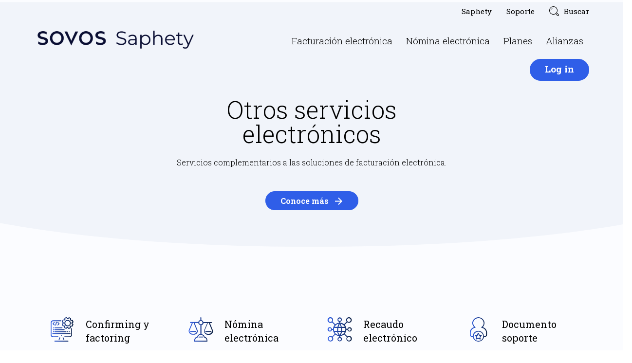

--- FILE ---
content_type: text/html; charset=UTF-8
request_url: https://www.saphety.co/otros-servicios/
body_size: 16149
content:

<!DOCTYPE html>

<html class="no-js" lang="es-ES">

<head>
	<meta charset="UTF-8">
	<meta name="viewport" content="width=device-width, initial-scale=1.0" >
	<link rel="profile" href="https://gmpg.org/xfn/11">
		<script type="text/javascript" data-cookieconsent="ignore">
	window.dataLayer = window.dataLayer || [];

	function gtag() {
		dataLayer.push(arguments);
	}

	gtag("consent", "default", {
		ad_personalization: "denied",
		ad_storage: "denied",
		ad_user_data: "denied",
		analytics_storage: "denied",
		functionality_storage: "denied",
		personalization_storage: "denied",
		security_storage: "granted",
		wait_for_update: 500,
	});
	gtag("set", "ads_data_redaction", true);
	gtag("set", "url_passthrough", true);
</script>
<script type="text/javascript" data-cookieconsent="ignore">
		(function (w, d, s, l, i) {
		w[l] = w[l] || [];
		w[l].push({'gtm.start': new Date().getTime(), event: 'gtm.js'});
		var f = d.getElementsByTagName(s)[0], j = d.createElement(s), dl = l !== 'dataLayer' ? '&l=' + l : '';
		j.async = true;
		j.src = 'https://www.googletagmanager.com/gtm.js?id=' + i + dl;
		f.parentNode.insertBefore(j, f);
	})(
		window,
		document,
		'script',
		'dataLayer',
		'GTM-T3W3ZTB5'
	);
</script>
<script type="text/javascript"
		id="Cookiebot"
		src="https://consent.cookiebot.com/uc.js"
		data-implementation="wp"
		data-cbid="16676be9-9259-4e54-8b01-ca3ad4bce78b"
						data-culture="ES"
				data-blockingmode="auto"
	></script>
<meta name='robots' content='index, follow, max-image-preview:large, max-snippet:-1, max-video-preview:-1' />
<link rel="alternate" hreflang="es" href="https://www.saphety.co/otros-servicios/" />
<link rel="alternate" hreflang="x-default" href="https://www.saphety.co/otros-servicios/" />

	<!-- This site is optimized with the Yoast SEO Premium plugin v26.3 (Yoast SEO v26.7) - https://yoast.com/wordpress/plugins/seo/ -->
	<title>Complementos para Faturación Electrónica - Saphety</title>
	<meta name="description" content="Conozca los servicios complementos para factura electrónica: Factoring &amp; Confirming; Nómina electrónica; Recaudo electrónico, entre otros" />
	<link rel="canonical" href="https://www.saphety.co/otros-servicios/" />
	<meta property="og:locale" content="es_ES" />
	<meta property="og:type" content="article" />
	<meta property="og:title" content="Otros servicios" />
	<meta property="og:url" content="https://www.saphety.co/otros-servicios/" />
	<meta property="og:site_name" content="Saphety" />
	<meta property="article:modified_time" content="2025-01-24T19:35:05+00:00" />
	<meta name="twitter:card" content="summary_large_image" />
	<script type="application/ld+json" class="yoast-schema-graph">{"@context":"https://schema.org","@graph":[{"@type":"WebPage","@id":"https://www.saphety.co/otros-servicios/","url":"https://www.saphety.co/otros-servicios/","name":"Complementos para Faturación Electrónica - Saphety","isPartOf":{"@id":"https://www.saphety.co/#website"},"datePublished":"2021-04-09T16:14:12+00:00","dateModified":"2025-01-24T19:35:05+00:00","description":"Conozca los servicios complementos para factura electrónica: Factoring & Confirming; Nómina electrónica; Recaudo electrónico, entre otros","breadcrumb":{"@id":"https://www.saphety.co/otros-servicios/#breadcrumb"},"inLanguage":"es","potentialAction":[{"@type":"ReadAction","target":["https://www.saphety.co/otros-servicios/"]}]},{"@type":"BreadcrumbList","@id":"https://www.saphety.co/otros-servicios/#breadcrumb","itemListElement":[{"@type":"ListItem","position":1,"name":"Início","item":"https://www.saphety.co/"},{"@type":"ListItem","position":2,"name":"Otros servicios"}]},{"@type":"WebSite","@id":"https://www.saphety.co/#website","url":"https://www.saphety.co/","name":"Saphety","description":"Proveedor tecnológico de soluciones digitales","potentialAction":[{"@type":"SearchAction","target":{"@type":"EntryPoint","urlTemplate":"https://www.saphety.co/?s={search_term_string}"},"query-input":{"@type":"PropertyValueSpecification","valueRequired":true,"valueName":"search_term_string"}}],"inLanguage":"es"}]}</script>
	<!-- / Yoast SEO Premium plugin. -->


<style id='wp-img-auto-sizes-contain-inline-css' type='text/css'>
img:is([sizes=auto i],[sizes^="auto," i]){contain-intrinsic-size:3000px 1500px}
/*# sourceURL=wp-img-auto-sizes-contain-inline-css */
</style>
<style id='classic-theme-styles-inline-css' type='text/css'>
/*! This file is auto-generated */
.wp-block-button__link{color:#fff;background-color:#32373c;border-radius:9999px;box-shadow:none;text-decoration:none;padding:calc(.667em + 2px) calc(1.333em + 2px);font-size:1.125em}.wp-block-file__button{background:#32373c;color:#fff;text-decoration:none}
/*# sourceURL=/wp-includes/css/classic-themes.min.css */
</style>
<link rel='stylesheet' id='contact-form-7-css' href='https://www.saphety.co/wp-content/plugins/contact-form-7/includes/css/styles.css?ver=6.1.4' type='text/css' media='all' />
<link rel='stylesheet' id='nbcpf-intlTelInput-style-css' href='https://www.saphety.co/wp-content/plugins/country-phone-field-contact-form-7/assets/css/intlTelInput.min.css?ver=6.9' type='text/css' media='all' />
<link rel='stylesheet' id='nbcpf-countryFlag-style-css' href='https://www.saphety.co/wp-content/plugins/country-phone-field-contact-form-7/assets/css/countrySelect.min.css?ver=6.9' type='text/css' media='all' />
<link rel='stylesheet' id='email-subscribers-css' href='https://www.saphety.co/wp-content/plugins/email-subscribers/lite/public/css/email-subscribers-public.css?ver=5.9.9' type='text/css' media='all' />
<link rel='stylesheet' id='wpa-css-css' href='https://www.saphety.co/wp-content/plugins/honeypot/includes/css/wpa.css?ver=2.3.04' type='text/css' media='all' />
<link rel='stylesheet' id='wpml-legacy-dropdown-click-0-css' href='https://www.saphety.co/wp-content/plugins/sitepress-multilingual-cms/templates/language-switchers/legacy-dropdown-click/style.min.css?ver=1' type='text/css' media='all' />
<link rel='stylesheet' id='or-slick-style-css' href='https://www.saphety.co/wp-content/themes/saphety/assets/css/slick.css' type='text/css' media='all' />
<link rel='stylesheet' id='or-parent-style-css' href='https://www.saphety.co/wp-content/themes/saphety/style.css' type='text/css' media='all' />
<script type="text/javascript" src="https://www.saphety.co/wp-includes/js/jquery/jquery.min.js?ver=3.7.1" id="jquery-core-js"></script>
<script type="text/javascript" src="https://www.saphety.co/wp-includes/js/jquery/jquery-migrate.min.js?ver=3.4.1" id="jquery-migrate-js"></script>
<script type="text/javascript" src="https://www.saphety.co/wp-content/plugins/sitepress-multilingual-cms/templates/language-switchers/legacy-dropdown-click/script.min.js?ver=1" id="wpml-legacy-dropdown-click-0-js"></script>

<meta name="generator" content="WPML ver:4.8.6 stt:1,2;" />
<!-- Google Tag Manager -->
<script>(function(w,d,s,l,i){w[l]=w[l]||[];w[l].push({'gtm.start':
new Date().getTime(),event:'gtm.js'});var f=d.getElementsByTagName(s)[0],
j=d.createElement(s),dl=l!='dataLayer'?'&l='+l:'';j.async=true;j.src=
'https://www.googletagmanager.com/gtm.js?id='+i+dl;f.parentNode.insertBefore(j,f);
})(window,document,'script','dataLayer','GTM-T3W3ZTB5');</script>
<!-- End Google Tag Manager --><link rel="icon" href="https://www.saphety.co/wp-content/uploads/2021/03/cropped-cropped-icon_1024_pos-1-32x32.png" sizes="32x32" />
<link rel="icon" href="https://www.saphety.co/wp-content/uploads/2021/03/cropped-cropped-icon_1024_pos-1-192x192.png" sizes="192x192" />
<link rel="apple-touch-icon" href="https://www.saphety.co/wp-content/uploads/2021/03/cropped-cropped-icon_1024_pos-1-180x180.png" />
<meta name="msapplication-TileImage" content="https://www.saphety.co/wp-content/uploads/2021/03/cropped-cropped-icon_1024_pos-1-270x270.png" />
		<style type="text/css" id="wp-custom-css">
			.blog-list-img img {
    width: auto;
    height: 100%;
  
}

.btn-Form {background-color: #2f5ee8!important;
    border-color: #2f5ee8!important; color: #ffffff!important;
font-family: 'Roboto Slab',serif!important;
    font-size: 20px!important;
    font-weight: 700!important;
    padding: 5px 30px 10px 30px!important;}

@media screen and (max-width: 767px) {
	body #aivochat-launcher.aivochat-position-left {
		left: auto !important;
		right: 40px !important;
		bottom: 75px !important;
		top: auto !important;
	}
}		</style>
		
	<script type="application/javascript" charset="UTF-8" src="https://cdn.agentbot.net/core/626d9f7625455bd6d123a7b005773f90.js" async></script>
<style id='global-styles-inline-css' type='text/css'>
:root{--wp--preset--aspect-ratio--square: 1;--wp--preset--aspect-ratio--4-3: 4/3;--wp--preset--aspect-ratio--3-4: 3/4;--wp--preset--aspect-ratio--3-2: 3/2;--wp--preset--aspect-ratio--2-3: 2/3;--wp--preset--aspect-ratio--16-9: 16/9;--wp--preset--aspect-ratio--9-16: 9/16;--wp--preset--color--black: #000000;--wp--preset--color--cyan-bluish-gray: #abb8c3;--wp--preset--color--white: #ffffff;--wp--preset--color--pale-pink: #f78da7;--wp--preset--color--vivid-red: #cf2e2e;--wp--preset--color--luminous-vivid-orange: #ff6900;--wp--preset--color--luminous-vivid-amber: #fcb900;--wp--preset--color--light-green-cyan: #7bdcb5;--wp--preset--color--vivid-green-cyan: #00d084;--wp--preset--color--pale-cyan-blue: #8ed1fc;--wp--preset--color--vivid-cyan-blue: #0693e3;--wp--preset--color--vivid-purple: #9b51e0;--wp--preset--gradient--vivid-cyan-blue-to-vivid-purple: linear-gradient(135deg,rgb(6,147,227) 0%,rgb(155,81,224) 100%);--wp--preset--gradient--light-green-cyan-to-vivid-green-cyan: linear-gradient(135deg,rgb(122,220,180) 0%,rgb(0,208,130) 100%);--wp--preset--gradient--luminous-vivid-amber-to-luminous-vivid-orange: linear-gradient(135deg,rgb(252,185,0) 0%,rgb(255,105,0) 100%);--wp--preset--gradient--luminous-vivid-orange-to-vivid-red: linear-gradient(135deg,rgb(255,105,0) 0%,rgb(207,46,46) 100%);--wp--preset--gradient--very-light-gray-to-cyan-bluish-gray: linear-gradient(135deg,rgb(238,238,238) 0%,rgb(169,184,195) 100%);--wp--preset--gradient--cool-to-warm-spectrum: linear-gradient(135deg,rgb(74,234,220) 0%,rgb(151,120,209) 20%,rgb(207,42,186) 40%,rgb(238,44,130) 60%,rgb(251,105,98) 80%,rgb(254,248,76) 100%);--wp--preset--gradient--blush-light-purple: linear-gradient(135deg,rgb(255,206,236) 0%,rgb(152,150,240) 100%);--wp--preset--gradient--blush-bordeaux: linear-gradient(135deg,rgb(254,205,165) 0%,rgb(254,45,45) 50%,rgb(107,0,62) 100%);--wp--preset--gradient--luminous-dusk: linear-gradient(135deg,rgb(255,203,112) 0%,rgb(199,81,192) 50%,rgb(65,88,208) 100%);--wp--preset--gradient--pale-ocean: linear-gradient(135deg,rgb(255,245,203) 0%,rgb(182,227,212) 50%,rgb(51,167,181) 100%);--wp--preset--gradient--electric-grass: linear-gradient(135deg,rgb(202,248,128) 0%,rgb(113,206,126) 100%);--wp--preset--gradient--midnight: linear-gradient(135deg,rgb(2,3,129) 0%,rgb(40,116,252) 100%);--wp--preset--font-size--small: 13px;--wp--preset--font-size--medium: 20px;--wp--preset--font-size--large: 36px;--wp--preset--font-size--x-large: 42px;--wp--preset--spacing--20: 0.44rem;--wp--preset--spacing--30: 0.67rem;--wp--preset--spacing--40: 1rem;--wp--preset--spacing--50: 1.5rem;--wp--preset--spacing--60: 2.25rem;--wp--preset--spacing--70: 3.38rem;--wp--preset--spacing--80: 5.06rem;--wp--preset--shadow--natural: 6px 6px 9px rgba(0, 0, 0, 0.2);--wp--preset--shadow--deep: 12px 12px 50px rgba(0, 0, 0, 0.4);--wp--preset--shadow--sharp: 6px 6px 0px rgba(0, 0, 0, 0.2);--wp--preset--shadow--outlined: 6px 6px 0px -3px rgb(255, 255, 255), 6px 6px rgb(0, 0, 0);--wp--preset--shadow--crisp: 6px 6px 0px rgb(0, 0, 0);}:where(.is-layout-flex){gap: 0.5em;}:where(.is-layout-grid){gap: 0.5em;}body .is-layout-flex{display: flex;}.is-layout-flex{flex-wrap: wrap;align-items: center;}.is-layout-flex > :is(*, div){margin: 0;}body .is-layout-grid{display: grid;}.is-layout-grid > :is(*, div){margin: 0;}:where(.wp-block-columns.is-layout-flex){gap: 2em;}:where(.wp-block-columns.is-layout-grid){gap: 2em;}:where(.wp-block-post-template.is-layout-flex){gap: 1.25em;}:where(.wp-block-post-template.is-layout-grid){gap: 1.25em;}.has-black-color{color: var(--wp--preset--color--black) !important;}.has-cyan-bluish-gray-color{color: var(--wp--preset--color--cyan-bluish-gray) !important;}.has-white-color{color: var(--wp--preset--color--white) !important;}.has-pale-pink-color{color: var(--wp--preset--color--pale-pink) !important;}.has-vivid-red-color{color: var(--wp--preset--color--vivid-red) !important;}.has-luminous-vivid-orange-color{color: var(--wp--preset--color--luminous-vivid-orange) !important;}.has-luminous-vivid-amber-color{color: var(--wp--preset--color--luminous-vivid-amber) !important;}.has-light-green-cyan-color{color: var(--wp--preset--color--light-green-cyan) !important;}.has-vivid-green-cyan-color{color: var(--wp--preset--color--vivid-green-cyan) !important;}.has-pale-cyan-blue-color{color: var(--wp--preset--color--pale-cyan-blue) !important;}.has-vivid-cyan-blue-color{color: var(--wp--preset--color--vivid-cyan-blue) !important;}.has-vivid-purple-color{color: var(--wp--preset--color--vivid-purple) !important;}.has-black-background-color{background-color: var(--wp--preset--color--black) !important;}.has-cyan-bluish-gray-background-color{background-color: var(--wp--preset--color--cyan-bluish-gray) !important;}.has-white-background-color{background-color: var(--wp--preset--color--white) !important;}.has-pale-pink-background-color{background-color: var(--wp--preset--color--pale-pink) !important;}.has-vivid-red-background-color{background-color: var(--wp--preset--color--vivid-red) !important;}.has-luminous-vivid-orange-background-color{background-color: var(--wp--preset--color--luminous-vivid-orange) !important;}.has-luminous-vivid-amber-background-color{background-color: var(--wp--preset--color--luminous-vivid-amber) !important;}.has-light-green-cyan-background-color{background-color: var(--wp--preset--color--light-green-cyan) !important;}.has-vivid-green-cyan-background-color{background-color: var(--wp--preset--color--vivid-green-cyan) !important;}.has-pale-cyan-blue-background-color{background-color: var(--wp--preset--color--pale-cyan-blue) !important;}.has-vivid-cyan-blue-background-color{background-color: var(--wp--preset--color--vivid-cyan-blue) !important;}.has-vivid-purple-background-color{background-color: var(--wp--preset--color--vivid-purple) !important;}.has-black-border-color{border-color: var(--wp--preset--color--black) !important;}.has-cyan-bluish-gray-border-color{border-color: var(--wp--preset--color--cyan-bluish-gray) !important;}.has-white-border-color{border-color: var(--wp--preset--color--white) !important;}.has-pale-pink-border-color{border-color: var(--wp--preset--color--pale-pink) !important;}.has-vivid-red-border-color{border-color: var(--wp--preset--color--vivid-red) !important;}.has-luminous-vivid-orange-border-color{border-color: var(--wp--preset--color--luminous-vivid-orange) !important;}.has-luminous-vivid-amber-border-color{border-color: var(--wp--preset--color--luminous-vivid-amber) !important;}.has-light-green-cyan-border-color{border-color: var(--wp--preset--color--light-green-cyan) !important;}.has-vivid-green-cyan-border-color{border-color: var(--wp--preset--color--vivid-green-cyan) !important;}.has-pale-cyan-blue-border-color{border-color: var(--wp--preset--color--pale-cyan-blue) !important;}.has-vivid-cyan-blue-border-color{border-color: var(--wp--preset--color--vivid-cyan-blue) !important;}.has-vivid-purple-border-color{border-color: var(--wp--preset--color--vivid-purple) !important;}.has-vivid-cyan-blue-to-vivid-purple-gradient-background{background: var(--wp--preset--gradient--vivid-cyan-blue-to-vivid-purple) !important;}.has-light-green-cyan-to-vivid-green-cyan-gradient-background{background: var(--wp--preset--gradient--light-green-cyan-to-vivid-green-cyan) !important;}.has-luminous-vivid-amber-to-luminous-vivid-orange-gradient-background{background: var(--wp--preset--gradient--luminous-vivid-amber-to-luminous-vivid-orange) !important;}.has-luminous-vivid-orange-to-vivid-red-gradient-background{background: var(--wp--preset--gradient--luminous-vivid-orange-to-vivid-red) !important;}.has-very-light-gray-to-cyan-bluish-gray-gradient-background{background: var(--wp--preset--gradient--very-light-gray-to-cyan-bluish-gray) !important;}.has-cool-to-warm-spectrum-gradient-background{background: var(--wp--preset--gradient--cool-to-warm-spectrum) !important;}.has-blush-light-purple-gradient-background{background: var(--wp--preset--gradient--blush-light-purple) !important;}.has-blush-bordeaux-gradient-background{background: var(--wp--preset--gradient--blush-bordeaux) !important;}.has-luminous-dusk-gradient-background{background: var(--wp--preset--gradient--luminous-dusk) !important;}.has-pale-ocean-gradient-background{background: var(--wp--preset--gradient--pale-ocean) !important;}.has-electric-grass-gradient-background{background: var(--wp--preset--gradient--electric-grass) !important;}.has-midnight-gradient-background{background: var(--wp--preset--gradient--midnight) !important;}.has-small-font-size{font-size: var(--wp--preset--font-size--small) !important;}.has-medium-font-size{font-size: var(--wp--preset--font-size--medium) !important;}.has-large-font-size{font-size: var(--wp--preset--font-size--large) !important;}.has-x-large-font-size{font-size: var(--wp--preset--font-size--x-large) !important;}
/*# sourceURL=global-styles-inline-css */
</style>
</head>

<body class="wp-singular page-template page-template-page-service-others page-template-page-service-others-php page page-id-4641 wp-theme-saphety es colombia">

	<!-- Google Tag Manager (noscript) -->
<noscript><iframe src="https://www.googletagmanager.com/ns.html?id=GTM-T3W3ZTB5"
height="0" width="0" style="display:none;visibility:hidden"></iframe></noscript>
<!-- End Google Tag Manager (noscript) -->
	
	<header>
		<div class="container header-container">
			<div class="row header-row">
				<div class="col-xs-12 header-top">
					<div class="header-top-item header-top-search header-lang-item">
						<svg xmlns="http://www.w3.org/2000/svg" xmlns:xlink="http://www.w3.org/1999/xlink">
						    <g stroke="none" stroke-width="1" fill="none" fill-rule="evenodd">
						        <path d="M21.400653,15.4196106 C21.3959888,15.4289379 21.3936567,15.4382651 21.3889925,15.4499242 C20.8829291,16.8233648 20.0853545,18.0568964 19.0708955,19.071237 C17.261194,20.8807275 14.761194,22 12,22 C9.23880597,22 6.73647388,20.8807275 4.92677239,19.071237 C3.91231343,18.0545645 3.11473881,16.821033 2.60867537,15.4475924 L2.60401119,15.4382651 L2.60401119,15.4359333 L2.59934701,15.4242742 C2.20988806,14.3563017 2,13.202052 2,12.0011659 C2,9.23796199 3.1170709,6.73825347 4.92677239,4.92876297 C6.73647388,3.11927247 9.23880597,2 12,2 C14.761194,2 17.261194,3.11927247 19.0708955,4.92876297 C20.0853545,5.94543547 20.8852612,7.178967 21.3913246,8.5524076 L21.3936567,8.56173487 L21.3936567,8.56406669 L21.3983209,8.57572578 L21.3983209,8.5780576 C21.7877799,9.64603008 22,10.797948 22,12.0011659 C22,13.1997202 21.7877799,14.3516381 21.400653,15.4196106 Z M7.41044776,14.7597062 C7.28684701,13.9039291 7.22154851,12.9828611 7.22154851,12.0011659 C7.22154851,11.0171389 7.28684701,10.0960709 7.41044776,9.24029381 L3.43656716,9.24029381 C3.15438433,10.1100618 3.00279851,11.0381252 3.00279851,12.0011659 C3.00279851,12.9618748 3.15438433,13.8899382 3.43423507,14.7597062 L7.41044776,14.7597062 Z M10.0107276,20.7734639 C9.39972015,20.1601959 8.85867537,19.3580506 8.41791045,18.3833508 C8.07276119,17.6185146 7.79057836,16.744083 7.58768657,15.7647196 L3.82835821,15.7647196 C4.2761194,16.7370876 4.89179104,17.613851 5.6380597,18.3600326 C6.81809701,19.5399324 8.32462687,20.3933776 10.0107276,20.7734639 Z M15.3838619,8.2352804 L8.61613806,8.2352804 C8.79804104,7.41448059 9.04291045,6.67762621 9.33442164,6.0293809 C10.020056,4.50670398 10.9598881,3.48536784 12,3.04232249 C13.0377799,3.48536784 13.979944,4.50670398 14.6655784,6.0293809 C14.9570896,6.67762621 15.201959,7.41448059 15.3838619,8.2352804 Z M15.5727612,14.7597062 C15.7010261,13.9132564 15.7709888,12.9921884 15.7709888,12.0011659 C15.7709888,11.0101434 15.7010261,10.0890754 15.5727612,9.24029381 L8.42490672,9.24029381 C8.29664179,10.0890754 8.22901119,11.0101434 8.22901119,12.0011659 C8.22901119,12.9921884 8.29664179,13.9132564 8.42490672,14.7597062 L15.5727612,14.7597062 Z M12,20.9576775 C10.9598881,20.5146322 10.020056,19.493296 9.33442164,17.9706191 C9.04291045,17.3247056 8.79804104,16.5855194 8.61613806,15.7647196 L15.3838619,15.7647196 C15.201959,16.5855194 14.9570896,17.3247056 14.6655784,17.9706191 C13.979944,19.493296 13.0377799,20.5146322 12,20.9576775 Z M16.4123134,15.7647196 C16.2070896,16.744083 15.9249067,17.6185146 15.5797575,18.3856826 C15.1413246,19.3580506 14.6002799,20.1601959 13.9869403,20.7734639 C15.673041,20.3933776 17.1795709,19.5399324 18.3596082,18.3600326 C19.108209,17.613851 19.7215485,16.7370876 20.1716418,15.7647196 L16.4123134,15.7647196 Z M16.5872201,9.24029381 C16.7108209,10.0960709 16.7761194,11.0171389 16.7761194,12.0011659 C16.7761194,12.9828611 16.7108209,13.9039291 16.5872201,14.7597062 L20.5634328,14.7597062 C20.8432836,13.8899382 20.9948694,12.9618748 20.9948694,12.0011659 C20.9948694,11.0381252 20.8432836,10.1100618 20.5634328,9.24029381 L16.5872201,9.24029381 Z M13.9869403,3.22653608 C14.6002799,3.83980413 15.1413246,4.6419494 15.5797575,5.61664918 C15.9249067,6.38381719 16.2070896,7.2582488 16.4123134,8.2352804 L20.1716418,8.2352804 C19.7215485,7.26524426 19.108209,6.386149 18.3596082,5.63996735 C17.1795709,4.46006762 15.673041,3.60662236 13.9869403,3.22653608 Z M10.0107276,3.22653608 C8.32462687,3.60662236 6.81809701,4.46006762 5.6380597,5.63996735 C4.89179104,6.386149 4.2761194,7.26524426 3.82835821,8.2352804 L7.58768657,8.2352804 C7.79057836,7.2582488 8.07509328,6.38381719 8.41791045,5.61664918 C8.85867537,4.6419494 9.39972015,3.83980413 10.0107276,3.22653608 L10.0107276,3.22653608 Z"></path>
						    </g>
						</svg>
						<span class="lang-switcher">
<div class="wpml-ls-statics-shortcode_actions wpml-ls wpml-ls-legacy-dropdown-click js-wpml-ls-legacy-dropdown-click">
	<ul role="menu">

		<li class="wpml-ls-slot-shortcode_actions wpml-ls-item wpml-ls-item-es wpml-ls-current-language wpml-ls-first-item wpml-ls-last-item wpml-ls-item-legacy-dropdown-click" role="none">

			<a href="#" class="js-wpml-ls-item-toggle wpml-ls-item-toggle" role="menuitem" title="Cambiar a Español">
                <span class="wpml-ls-native" role="menuitem">Español</span></a>

			<ul class="js-wpml-ls-sub-menu wpml-ls-sub-menu" role="menu">
							</ul>

		</li>

	</ul>
</div>
</span>
						<svg class="arrow-down" version="1.1" id="Layer_1" xmlns="http://www.w3.org/2000/svg" xmlns:xlink="http://www.w3.org/1999/xlink" x="0px" y="0px"
						viewBox="0 0 12 7.4" style="enable-background:new 0 0 12 7.4;" xml:space="preserve">
						<polygon points="0,1.4 1.4,0 6,4.6 10.6,0 12,1.4 6,7.4 "/>
						</svg>
					</div>
					<div class="header-top-item header-top-search search-icon">
						<svg xmlns="http://www.w3.org/2000/svg">
							<path fill-rule="evenodd" d="M8.541 1.12c2.051 0 3.907.83 5.251 2.173 1.345 1.342 2.176 3.2 2.176 5.25 0 2.052-.83 3.907-2.176 5.252-1.344 1.342-3.2 2.173-5.25 2.173-2.051 0-3.907-.83-5.252-2.173-1.342-1.345-2.173-3.2-2.173-5.251 0-2.05.831-3.909 2.173-5.251 1.345-1.342 3.2-2.174 5.251-2.174zm5.344 14.09l3.608 3.608v.003c.113.11.23.157.346.15.145-.008.305-.095.456-.246l.4-.4.028-.028c.13-.13.198-.305.198-.478 0-.168-.06-.333-.178-.46l-3.508-3.506c-.203.255-.42.5-.651.733-.223.218-.454.428-.699.624zm1.976-2.259l3.623 3.623.033.035c.32.339.483.774.483 1.21 0 .448-.17.896-.516 1.24v.002l-.027.025-.401.403c-.338.336-.739.534-1.154.561-.416.023-.822-.123-1.17-.468h-.002l-3.741-3.741c-1.295.789-2.817 1.247-4.448 1.247-2.358 0-4.494-.96-6.04-2.502C.955 13.04 0 10.903 0 8.544s.954-4.495 2.502-6.042C4.047.957 6.182 0 8.542 0s4.494.957 6.042 2.502c1.545 1.547 2.501 3.683 2.501 6.042 0 1.613-.448 3.12-1.224 4.407zM3.152 9.661c-.173 0-.314-.137-.314-.306 0-3.597 2.939-6.523 6.55-6.523.174 0 .315.137.315.306 0 .169-.14.306-.314.306-3.266 0-5.922 2.652-5.922 5.911 0 .17-.141.306-.315.306"/>
						</svg>
						<span>Buscar</span>
					</div>
					<div class="header-top-item header-top-saphety"><a href="https://www.saphety.co/soporte/">Soporte</a></div>
					<div class="header-top-item header-top-saphety header-top-last"><a href="https://www.saphety.co/sobre-nosotros" target="_blank">Saphety</a></div>
					<div class="search-input-wrapper">
						<form class="search" method="get" action="https://www.saphety.co" role="search">
  							<input type="search" class="search-field" placeholder="Buscar" value="" name="s" />
  							<input type="hidden" name="post_type" value="page">
  							<button type="submit" role="button" class="btn btn-default right"/><span class="glyphicon glyphicon-search white"></span></button>
						</form>
					</div>
				</div>
				<div class="col-xs-4 logo-wrapper-col">
					<a href="https://www.saphety.co" class="logo-wrapper logo-wrapper-img">	

						<img class="logo-wrapper-normal" src="https://www.saphety.co/wp-content/themes/saphety/assets/img/sovos-saphety-normal.png">
						<img class="logo-wrapper-white" src="https://www.saphety.co/wp-content/themes/saphety/assets/img/sovos-saphety-white.png">

					</a>	
		</div>
		<div class="col-xs-8 main-menu-col">
			<div class="mobile-menu-btn">
				<svg version="1.1" xmlns="http://www.w3.org/2000/svg" xmlns:xlink="http://www.w3.org/1999/xlink" x="0px" y="0px"
					 viewBox="0 0 18 12" style="enable-background:new 0 0 18 12;" xml:space="preserve">
				<g transform="translate(-3 -6)">
					<g>
						<path id="_x39_cdoiw9iaa" d="M3,18h18v-2H3V18z M3,13h18v-2H3V13z M3,6v2h18V6H3z"/>
					</g>
				</g>
				</svg>
			</div>
			<div class="mobile-menu-btn-close">
				<svg version="1.1" xmlns="http://www.w3.org/2000/svg" xmlns:xlink="http://www.w3.org/1999/xlink" x="0px" y="0px"
					 viewBox="0 0 14 14" style="enable-background:new 0 0 14 14;" xml:space="preserve">
				<g transform="translate(-5 -5)">
					<g>
						<path id="_x31_yge2pwi2a" d="M19,6.4L17.6,5L12,10.6L6.4,5L5,6.4l5.6,5.6L5,17.6L6.4,19l5.6-5.6l5.6,5.6l1.4-1.4L13.4,12L19,6.4z"
							/>
					</g>
				</g>
				</svg>
			</div>
							<div class="menu-home-menu-container"><ul id="menu-home-menu" class="menu"><li id="menu-item-7744" class="menu-item menu-item-type-custom menu-item-object-custom menu-item-has-children menu-item-7744"><a>Facturación electrónica</a>
<ul class="sub-menu">
	<li id="menu-item-7681" class="menu-item menu-item-type-post_type menu-item-object-page menu-item-7681"><a href="https://www.saphety.co/facturas-electronicas/">Factura electrónica</a></li>
	<li id="menu-item-7459" class="menu-item menu-item-type-post_type menu-item-object-page menu-item-7459"><a href="https://www.saphety.co/documento-equivalente-pos/">Factura POS</a></li>
	<li id="menu-item-7302" class="menu-item menu-item-type-post_type menu-item-object-page menu-item-7302"><a href="https://www.saphety.co/documento-soporte/">Documento soporte</a></li>
	<li id="menu-item-4645" class="menu-item menu-item-type-post_type menu-item-object-page menu-item-4645"><a href="https://www.saphety.co/recepcion-de-faturas/">Recepción de facturas</a></li>
	<li id="menu-item-4644" class="menu-item menu-item-type-post_type menu-item-object-page menu-item-4644"><a href="https://www.saphety.co/integracion/">Integración &#8211; API</a></li>
</ul>
</li>
<li id="menu-item-7682" class="menu-item menu-item-type-post_type menu-item-object-page menu-item-7682"><a href="https://www.saphety.co/nomina-electronica/">Nómina electrónica</a></li>
<li id="menu-item-8249" class="menu-item menu-item-type-post_type menu-item-object-page menu-item-8249"><a href="https://www.saphety.co/partners/">Planes</a></li>
<li id="menu-item-7745" class="menu-item menu-item-type-post_type menu-item-object-page menu-item-7745"><a href="https://www.saphety.co/aliados/">Alianzas</a></li>
<li id="menu-item-4436" class="btn btn-blue btn-login menu-item menu-item-type-custom menu-item-object-custom menu-item-has-children menu-item-4436"><a href="#">Log in</a>
<ul class="sub-menu">
	<li id="menu-item-5008" class="menu-item menu-item-type-custom menu-item-object-custom menu-item-5008"><a target="_blank" href="https://factura-electronica-co.saphety.com/Saphety/login?__hstc=152035430.1a00acd57ff8386e74440d1dd756c79f.1617978627639.1618219540096.1619446883285.3&#038;__hssc=152035430.1.1619446883285&#038;__hsfp=3954844654">Facturación Electrónica</a></li>
	<li id="menu-item-5009" class="menu-item menu-item-type-custom menu-item-object-custom menu-item-5009"><a target="_blank" href="https://login.saphety.com/es/doc/?__hstc=152035430.1a00acd57ff8386e74440d1dd756c79f.1617978627639.1618219540096.1619446883285.3&#038;__hssc=152035430.1.1619446883285&#038;__hsfp=3954844654">Electronic Data Interchange</a></li>
</ul>
</li>
</ul></div>					</div>
	</div>
</div>
<div class="mobile-menu">
	<div class="container mobile-menu-container">
					<div class="menu-home-menu-container"><ul id="menu-home-menu-1" class="menu"><li class="menu-item menu-item-type-custom menu-item-object-custom menu-item-has-children menu-item-7744"><a>Facturación electrónica</a>
<ul class="sub-menu">
	<li class="menu-item menu-item-type-post_type menu-item-object-page menu-item-7681"><a href="https://www.saphety.co/facturas-electronicas/">Factura electrónica</a></li>
	<li class="menu-item menu-item-type-post_type menu-item-object-page menu-item-7459"><a href="https://www.saphety.co/documento-equivalente-pos/">Factura POS</a></li>
	<li class="menu-item menu-item-type-post_type menu-item-object-page menu-item-7302"><a href="https://www.saphety.co/documento-soporte/">Documento soporte</a></li>
	<li class="menu-item menu-item-type-post_type menu-item-object-page menu-item-4645"><a href="https://www.saphety.co/recepcion-de-faturas/">Recepción de facturas</a></li>
	<li class="menu-item menu-item-type-post_type menu-item-object-page menu-item-4644"><a href="https://www.saphety.co/integracion/">Integración &#8211; API</a></li>
</ul>
</li>
<li class="menu-item menu-item-type-post_type menu-item-object-page menu-item-7682"><a href="https://www.saphety.co/nomina-electronica/">Nómina electrónica</a></li>
<li class="menu-item menu-item-type-post_type menu-item-object-page menu-item-8249"><a href="https://www.saphety.co/partners/">Planes</a></li>
<li class="menu-item menu-item-type-post_type menu-item-object-page menu-item-7745"><a href="https://www.saphety.co/aliados/">Alianzas</a></li>
<li class="btn btn-blue btn-login menu-item menu-item-type-custom menu-item-object-custom menu-item-has-children menu-item-4436"><a href="#">Log in</a>
<ul class="sub-menu">
	<li class="menu-item menu-item-type-custom menu-item-object-custom menu-item-5008"><a target="_blank" href="https://factura-electronica-co.saphety.com/Saphety/login?__hstc=152035430.1a00acd57ff8386e74440d1dd756c79f.1617978627639.1618219540096.1619446883285.3&#038;__hssc=152035430.1.1619446883285&#038;__hsfp=3954844654">Facturación Electrónica</a></li>
	<li class="menu-item menu-item-type-custom menu-item-object-custom menu-item-5009"><a target="_blank" href="https://login.saphety.com/es/doc/?__hstc=152035430.1a00acd57ff8386e74440d1dd756c79f.1617978627639.1618219540096.1619446883285.3&#038;__hssc=152035430.1.1619446883285&#038;__hsfp=3954844654">Electronic Data Interchange</a></li>
</ul>
</li>
</ul></div>			</div>
</div>

<p class="special-menu-marker special-menu-marker-up"></p>

	<div class="other-services-menu">
		<p class="special-menu-marker"></p>
	
			<ul class="">
											<li class="">
					<a href="https://www.saphety.co/otros-servicios/#confirming-y-factoring">Confirming y factoring</a>
				</li>
											<li class="">
					<a href="https://www.saphety.co/nomina-electronica">Nómina electrónica</a>
				</li>
											<li class="">
					<a href="https://www.saphety.co/recaudo-electronico">Recaudo electrónico</a>
				</li>
											<li class="">
					<a href="https://www.saphety.co/documento-soporte">Documento soporte</a>
				</li>
						</ul>
		
	</div>

</header>

<script type="text/javascript">
	
	jQuery(document).ready(function($) {

		$('.special-menu-marker-up').clone().prependTo('.footer-container .row .footer-menu:first-child ul.menu').show();

		$('header .special-menu-marker-up').prependTo('.special-menu .sub-menu').show();

		$('.other-services-menu').clone().appendTo('.footer-container .row .footer-menu:first-child ul.menu').show();

		$('header .other-services-menu').appendTo('.special-menu .sub-menu').show();

		$('.search-icon').click(function(){
			$('.search-input-wrapper').addClass('active');
			$('.search-input-wrapper .search-field').focus();
		});

		$(document).mouseup(function(e) {
    		var container = $('.search-input-wrapper');
		    if (!container.is(e.target) && container.has(e.target).length === 0) 
		    {
		        $('.search-input-wrapper').removeClass('active');
		    }
		});

		if ($('.wpml-ls-legacy-dropdown-click .wpml-ls-sub-menu li').length == 0) {
			$('.wpml-ls-legacy-dropdown-click .wpml-ls-sub-menu').hide();
		}

	  var width = $(window).width();

	  if (width < 992) {
	  	    $('.header-top').appendTo('.mobile-menu');
	  	    $('.header-top-saphety').appendTo('.mobile-menu .menu');
		    $(document).on('scroll', function(){
       		if ($(window).scrollTop() > 0){
          		$('.header-container').addClass('header-fixed');
       		} else {
				$('.header-container').removeClass('header-fixed');
       		}
		});
	  } else {
	  	$(document).on('scroll', function(){
       		if ($(window).scrollTop() > 45){
          		$('.header-container').addClass('header-fixed');
       		} else {
				$('.header-container').removeClass('header-fixed');
       		}
       	});
	  };

	  if (width < 576) {
	  		$('.mobile-menu li.btn-login').insertAfter('.mobile-menu .header-top-last');
	  		$('.mobile-menu li.btn-register').insertAfter('.mobile-menu .btn-login');
	  };

		$('.mobile-menu-btn').click(function(){
			$('.mobile-menu').fadeIn();
			$(this).hide();
			$('.mobile-menu-btn-close').show();
			$('body').addClass('mobile-open');
			$('.back-to-top').hide();
			$('.usabilla_live_button_container').hide();
		});

		$('.mobile-menu-btn-close').click(function(){
			$('.mobile-menu').fadeOut();
			$(this).hide();
			$('.mobile-menu-btn').show();
			$('body').removeClass('mobile-open');
			$('.usabilla_live_button_container').show();
		});

		$('.mobile-menu .menu-item-has-children a').click(function(){
			$(this).parent().find('.sub-menu').toggle();
			$(this).parent().toggleClass('active');
		});

		if ($("body").hasClass("page-template-page-landing")) {
			$('.landing-mobile-menu li').click(function(){
				$('.mobile-menu').fadeOut();
				$('.mobile-menu-btn-close').hide();
				$('.mobile-menu-btn').show();
				$('body').removeClass('mobile-open');
				$('.usabilla_live_button_container').show();
			});
		}

		/*$(function(){
	     	$('.sovos-modal-close').click(function(){
		        $('.sovos-modal').fadeOut();

		        var nDays = 30;
		        var cookieName = "sovos_modal";
		        var cookieValue = "true";

		        var today = new Date();
		        var expire = new Date();
		        expire.setTime(today.getTime() + 3600000*24*nDays);
		        document.cookie = cookieName+"="+escape(cookieValue)+";expires="+expire.toGMTString()+";path=/";
     		});
		});	*/

	});

</script>

<main class="page-wrapper">

	<div class="container-fluid page-heading page-small-heading one-line-heading">
		<div class="container home-content-inner">
			<div class="standard-heading home-heading text-center">
				<h1 class="heading-title">Otros servicios electrónicos</h1>
				<div class="heading-desc roboto-slab"><p><span class="VIiyi" lang="es"><span class="JLqJ4b ChMk0b" data-language-for-alternatives="es" data-language-to-translate-into="pt" data-phrase-index="0">Servicios complementarios a las soluciones de facturación electrónica.</span></span></p>
</div>
									<a href="javascript:void(0)" class="btn btn-blue with-icon-right arrow-right-white support-btn-down">Conoce más</a>
							</div>		
		</div>
	</div>

	<div class="container faq-content-container">
		<div class="page-inner-menu page-service-inner-menu">
			<div class="page-inner-menu-item page-inner-menu-first">
												<img src="https://www.saphety.co/wp-content/uploads/2021/04/icons04-1.svg">
							<div class="page-inner-menu-text"> 					
								<h3>Confirming y factoring</h3>
								<p>Confirming: servicio de gestión de pagos a proveedores.
Factoring: para empresas que quieren liquidez inmediata.</p>
							</div>
														</div>
			<div class="page-inner-menu-item page-inner-menu-second">
												<img src="https://www.saphety.co/wp-content/uploads/2021/04/balance-1.svg">
							<div class="page-inner-menu-text"> 					
								<h3>Nómina electrónica</h3>
								<p>Novedad que exige a las empresas migrar los soportes de pago de los empleados a un formato digital. 
</p>
							</div>
														</div>
			<div class="page-inner-menu-item page-inner-menu-third">
												<img src="https://www.saphety.co/wp-content/uploads/2021/04/icons01-1.svg">
							<div class="page-inner-menu-text"> 					
								<h3>Recaudo electrónico</h3>
								<p>Módulo de recaudo para facturación electrónica, para consolidar los pagos de manera digital.</p>
							</div>
														</div>
			<div class="page-inner-menu-item page-inner-menu-forth">
												<img src="https://www.saphety.co/wp-content/uploads/2021/04/professional-1.svg">
							<div class="page-inner-menu-text"> 					
								<h3>Documento soporte</h3>
								<p>Para soportar adquisiciones a sujetos no obligados a facturar electrónicamente o emitir documento equivalente.
</p>
							</div>
														</div>
		</div>

		<div class="row faq-content faq-content-first service-content service-content-first" id="confirming-y-factoring">
			<div class="col-xs-12 col-md-6 service-content-text">
				<img src="https://www.saphety.co/wp-content/uploads/2021/04/icons04-1.svg">
				<div class="service-content-text-inner">
					<p class="service-content-text-subtitle">Gestión de pagos a proveedores y liquidez inmediata</p>
					<h2 class="service-content-text-title">Confirming y factoring</h2>
										<ul class="page-form-list">
													<li>Confirming: a través de un proceso online, los proveedores solicitan el prepago de las facturas previamente aprobadas por el comprador. </li>
													<li>Los pagos se realizan mediante procesos de confirmación. </li>
													<li>Factoring: el cobro de facturas y el balance de la gestión de tesorería siempre han sido un aspecto fundamental en la gestión de la relación con los clientes.</li>
													<li>Especialmente en tiempos de pandemia en los que la liquidez de las empresas es aún más un factor de supervivencia. </li>
											</ul>			
														<a href="https://www.saphety.co/otros-servicios/#form" class="btn btn-blue">Contáctenos</a>
														</div>
			</div>
			<div class="col-xs-12 col-md-6 service-content-img">
				<div class="service-content-img-inner">
					<img src="https://www.saphety.co/wp-content/uploads/2021/04/shutterstock_58565071-scaled-1.jpg">
				</div>
			</div>
		</div>

		<div class="row faq-content faq-content-second service-content service-content-second service-content-img-left" id="nomia-electronica">
			<div class="col-xs-12 col-md-6 service-content-img">
				<div class="service-content-img-inner">
					<img src="https://www.saphety.co/wp-content/uploads/2021/04/shutterstock_446643199-scaled-1.jpg">
				</div>
			</div>
			<div class="col-xs-12 col-md-6 service-content-text">
				<img src="https://www.saphety.co/wp-content/uploads/2021/04/balance-1.svg">
				<div class="service-content-text-inner">
					<p class="service-content-text-subtitle">¿Para qué sirve la nómina electrónica?</p>
					<h2 class="service-content-text-title">Nómina electrónica</h2>
										<ul class="page-form-list">
													<li>Sirve para soportar los gastos de nómina y deducciones originadas de una relación laboral para efectos de los impuestos de renta y otros cuando aplique.</li>
													<li>Es un proceso similar al de la factura electrónica, aunque con unas diferencias. Respecto a las similitudes nos encontramos que se requiere validación por parte de la DIAN y se utiliza un formato de archivo estandarizado, aunque son archivos con estándares diferentes.</li>
													<li>Otra similitud es que se debe tener disponible los archivos durante un tiempo mínimo de 5 años, tal como sucede con la factura electrónica.</li>
													<li>Adicionalmente también podrán emitirse documentos electrónicos como notas de juste a la nómina electrónica.</li>
											</ul>			
														<a href="https://www.saphety.co/nomina-electronica" class="btn btn-blue">Conoce más</a>
														</div>
			</div>
		</div>

		<div class="row faq-content faq-content-third service-content service-content-third" id="recaudo-electronico">
			<div class="col-xs-12 col-md-6 service-content-text">
				<img src="https://www.saphety.co/wp-content/uploads/2021/04/icons01-1.svg">
				<div class="service-content-text-inner">
					<p class="service-content-text-subtitle">Módulo de recaudo electrónico</p>
					<h2 class="service-content-text-title">Recaudo electrónico</h2>
										<ul class="page-form-list">
													<li>Módulo de recaudo que integra sistemas automatizados en su emisión de recaudo electrónico vía PSE o tarjeta de crédito. </li>
											</ul>			
														<a href="https://www.saphety.co/recaudo-electronico" class="btn btn-blue">Conoce más</a>
														</div>
			</div>
			<div class="col-xs-12 col-md-6 service-content-img">
				<div class="service-content-img-inner">
					<img src="https://www.saphety.co/wp-content/uploads/2021/04/shutterstock_317443001-1-scaled-1.jpg">
				</div>
			</div>
		</div>

		<div class="row faq-content faq-content-forth service-content service-content-forth service-content-img-left service-content-last" id="documento-soporte">
			<div class="col-xs-12 col-md-6 service-content-img">
				<div class="service-content-img-inner">
					<img src="https://www.saphety.co/wp-content/uploads/2021/04/rectangle-copy-7.jpg">
				</div>
			</div>
			<div class="col-xs-12 col-md-6 service-content-text">
				<img src="https://www.saphety.co/wp-content/uploads/2021/04/professional-1.svg">
				<div class="service-content-text-inner">
					<p class="service-content-text-subtitle">Emisión de documento soporte para gastos y deduciones</p>
					<h2 class="service-content-text-title">Documento soporte</h2>
										<ul class="page-form-list">
													<li> Emisión de documento soporte para gastos y deducciones.</li>
													<li> ¿Qué es el documento soporte?</li>
													<li>¿Cuándo se usa?</li>
											</ul>			
														<a href="https://www.saphety.co/documento-soporte" class="btn btn-blue">Conoce más</a>
														</div>
			</div>
		</div>

	</div>

	<div class="container-fluid home-triple page-form-fluid" id="form">
		<div class="container">
			<div class="row">
				<div class="col-xs-5 page-form-left">
					<h2>Ventajas de otros servicios electrónicos</h2>
											<ul class="page-form-list">
															<li>
									<p class="page-form-list-title">Confirming y factoring</p>
									<p class="page-form-list-desc">Te permitirá gestionar el pago a tus proveedores y obtener liquidez al instante.</p>
								</li>
															<li>
									<p class="page-form-list-title">Nómina electrónica</p>
									<p class="page-form-list-desc">Podrás soportar costos, deducciones o impuestos descontables que se derivan de pagos en virtud de una relación laboral. </p>
								</li>
															<li>
									<p class="page-form-list-title">Recaudo electrónico</p>
									<p class="page-form-list-desc">Automatizar la gestión de recaudo de facturas, gestión de cartera, administración de transacciones declinadas.</p>
								</li>
															<li>
									<p class="page-form-list-title">Documento soporte</p>
									<p class="page-form-list-desc">Podrás documentar tus operaciones cuando son realizadas por un proveedor que no está obligado a facturar electrónicamente.</p>
								</li>
													</ul>			
									</div>
				<div class="col-xs-7">
					<div class="page-form-wrapper">
	<div class="page-form-wrapper-inner">
							<p class="page-form-wrapper-title">Cotice con nosotros</p>
		
					<p class="page-form-wrapper-desc"> ¿Le interesan nuestros servicios? Escríbanos y cuéntenos cuáles son sus necesidades, le responderemos a la brevedad.<br><br>Si necesita contactar a soporte técnico, presione <a href="https://procesosyprocesos.freshdesk.com/support/login" target="_blank">aquí</a></p>
		
					
<div class="wpcf7 no-js" id="wpcf7-f2475-o1" lang="pt-PT" dir="ltr" data-wpcf7-id="2475">
<div class="screen-reader-response"><p role="status" aria-live="polite" aria-atomic="true"></p> <ul></ul></div>
<form action="/otros-servicios/#wpcf7-f2475-o1" method="post" class="wpcf7-form init" aria-label="Formulário de contacto" novalidate="novalidate" data-status="init">
<fieldset class="hidden-fields-container"><input type="hidden" name="_wpcf7" value="2475" /><input type="hidden" name="_wpcf7_version" value="6.1.4" /><input type="hidden" name="_wpcf7_locale" value="pt_PT" /><input type="hidden" name="_wpcf7_unit_tag" value="wpcf7-f2475-o1" /><input type="hidden" name="_wpcf7_container_post" value="0" /><input type="hidden" name="_wpcf7_posted_data_hash" value="" />
</fieldset>
<p class="form-field col-xs-6 form-pad-right"><br />
<label>Nombre *<br />
<span class="wpcf7-form-control-wrap" data-name="first-name"><input size="40" maxlength="400" class="wpcf7-form-control wpcf7-text wpcf7-validates-as-required" aria-required="true" aria-invalid="false" value="" type="text" name="first-name" /></span> </label>
</p>
<p class="form-field col-xs-6 form-pad-left"><br />
<label>Apellido *<br />
<span class="wpcf7-form-control-wrap" data-name="last-name"><input size="40" maxlength="400" class="wpcf7-form-control wpcf7-text wpcf7-validates-as-required" aria-required="true" aria-invalid="false" value="" type="text" name="last-name" /></span> </label>
</p>
<p class="form-field col-xs-6 form-pad-right"><br />
<label>Email *<br />
<span class="wpcf7-form-control-wrap" data-name="your-email"><input size="40" maxlength="400" class="wpcf7-form-control wpcf7-email wpcf7-validates-as-required wpcf7-text wpcf7-validates-as-email" aria-required="true" aria-invalid="false" value="" type="email" name="your-email" /></span> </label>
</p>
<p class="form-field col-xs-6 form-pad-left"><br />
<label>Celular *<br />
<span class="wpcf7-form-control-wrap" data-name="phonetext-161"><input size="40" minlength="6" class="wpcf7-form-control wpcf7-phonetext wpcf7-validates-as-required wpcf7-text wpcf7-validates-as-phonetext" aria-required="true" aria-invalid="false" value="" type="text" name="phonetext-161" /><input type="hidden" name="phonetext-161-country-code" class="wpcf7-phonetext-country-code" /></span> </label>
</p>
<p class="form-field col-xs-6 form-pad-right"><br />
<label>Empresa *<br />
<span class="wpcf7-form-control-wrap" data-name="your-company"><input size="40" maxlength="400" class="wpcf7-form-control wpcf7-text wpcf7-validates-as-required" aria-required="true" aria-invalid="false" value="" type="text" name="your-company" /></span> </label>
</p>
<p class="form-field col-xs-6 form-pad-left"><br />
<label>Cargo *<br />
<span class="wpcf7-form-control-wrap" data-name="your-job"><input size="40" maxlength="400" class="wpcf7-form-control wpcf7-text wpcf7-validates-as-required" aria-required="true" aria-invalid="false" value="" type="text" name="your-job" /></span> </label>
</p>
<p class="form-field col-xs-6 form-pad-right"><br />
<label>NIT/CC *<br />
<span class="wpcf7-form-control-wrap" data-name="your-nit"><input size="40" maxlength="400" class="wpcf7-form-control wpcf7-text wpcf7-validates-as-required" aria-required="true" aria-invalid="false" value="" type="text" name="your-nit" /></span> </label>
</p>
<p class="form-field clear-left"><br />
<label>Asunto *<br />
<span class="wpcf7-form-control-wrap" data-name="your-subject"><select class="wpcf7-form-control wpcf7-select" aria-invalid="false" name="your-subject"><option value="">Factura electrónica</option><option value="Documento equivalente">Documento equivalente</option><option value="Documento soporte">Documento soporte</option><option value="Nómina electrónica">Nómina electrónica</option><option value="Integración API">Integración API</option><option value="Alianzas">Alianzas</option></select></span><br />
</label>
</p>
<p class="form-field clear-left"><br />
<label>Mensaje *<br />
<span class="wpcf7-form-control-wrap" data-name="textarea-110"><textarea cols="40" rows="10" maxlength="2000" class="wpcf7-form-control wpcf7-textarea wpcf7-validates-as-required" aria-required="true" aria-invalid="false" name="textarea-110"></textarea></span> </label>
</p>
<p class="form-checkbox col-xs-6 form-pad-right form-checkbox-mark-big clear-left"><br />
<span class="wpcf7-form-control-wrap" data-name="acceptance-681"><span class="wpcf7-form-control wpcf7-acceptance"><span class="wpcf7-list-item"><label><input type="checkbox" name="acceptance-681" value="1" aria-invalid="false" /><span class="wpcf7-list-item-label">Haga clic aquí para indicar que ha leído y acepta la <a href="https://www.saphety.co/privacidad">política de privacidad de Saphety.</a></span></label></span></span></span><br />
<span class="wpcf7-form-control-wrap" data-name="acceptance-206"><span class="wpcf7-form-control wpcf7-acceptance optional"><span class="wpcf7-list-item"><label><input type="checkbox" name="acceptance-206" value="1" aria-invalid="false" /><span class="wpcf7-list-item-label">Acepto recibir comunicaciones de marketing de Saphety.</span></label></span></span></span>
</p>
<p class="form-send form-pad-left"><br />
<span class="form-send-inner"><br />
<input class="wpcf7-form-control wpcf7-submit has-spinner" type="submit" value="Enviar" /><br />
</span>
</p><div class="wpcf7-response-output" aria-hidden="true"></div>
</form>
</div>
						</div>
</div>				</div>
			</div>
			<div class="row service-keep-exploring">
				<div class="service-keep-exploring-inner">
					<p class="service-keep-exploring-title">Continúe explorando otras soluciones </p>
					<p class="service-keep-exploring-desc">Descubra cómo podemos ayudar a su empresa a ser más digital. </p>
				</div>
				<div class="service-keep-exploring-content">
											
													
							<div class="service-keep-exploring-item">
								<a href="https://www.saphety.co/emision-de-faturas">
									
									<div class="service-keep-exploring-img">
										<img src="https://www.saphety.co/wp-content/uploads/2021/04/receiveInvoicing-1.svg">
									</div>
									<h3>Emisión de facturas</h3>
									<p>Envía y recibe el 100% de tus facturas de forma electrónica a través de una única solución.</p>
								</a>
							</div>
													
							<div class="service-keep-exploring-item">
								<a href="https://www.saphety.co/recepcion-de-faturas">
									
									<div class="service-keep-exploring-img">
										<img src="https://www.saphety.co/wp-content/uploads/2021/04/invoice-send-1.svg">
									</div>
									<h3>Recepción de facturas</h3>
									<p>Reciba el 100% de sus facturas de forma electrónica.</p>
								</a>
							</div>
													
							<div class="service-keep-exploring-item">
								<a href="https://www.saphety.co/otros-servicios">
									
									<div class="service-keep-exploring-img">
										<img src="https://www.saphety.co/wp-content/uploads/2021/04/money-1.svg">
									</div>
									<h3>Integración</h3>
									<p>Integración de software de gestión.</p>
								</a>
							</div>
															</div>
			</div>
		</div>
	</div>


</main>


	<div class="container-fluid footer-top">
		<div class="container">
			<div class="row">
				<div class="col-xs-12 col-sm-6 footer-top-left">
					<img src="https://www.saphety.co/wp-content/themes/saphety/assets/img/footer-top-dots.png">
					<p>Comuníquese con nosotros.</p>
				</div>
				<div class="col-xs-12 col-sm-6 footer-top-right">
				<div class="footer-top-right-inner">
					<a href="https://www.saphety.co/contacto/#form" class="btn btn-white">Contáctenos</a>
					<a href="https://www.saphety.co/aliados" class="btn btn-white-border">Quiero ser partner</a>
					<p> <span><a href=""></a></span></p>
				</div>
				</div>
			</div>
		</div>
	</div>

<footer class="container-fluid no-padding-sides">
	<div class="container footer-container">
		<div class="row">
			<div class="col-xs-12 col-sm-3 footer-menu">
				<p class="footer-title">Servicios</p>
				<div class="menu-footer-esquerda-container"><ul id="menu-footer-esquerda" class="menu"><li id="menu-item-6475" class="menu-item menu-item-type-post_type menu-item-object-page menu-item-6475"><a href="https://www.saphety.co/facturas-electronicas/">Factura electrónica</a></li>
<li id="menu-item-7665" class="menu-item menu-item-type-post_type menu-item-object-page menu-item-7665"><a href="https://www.saphety.co/documento-equivalente-pos/">Documento Equivalente Electrónico</a></li>
<li id="menu-item-4450" class="menu-item menu-item-type-post_type menu-item-object-page menu-item-4450"><a href="https://www.saphety.co/emision-de-faturas/">Emisión de facturas</a></li>
<li id="menu-item-4648" class="menu-item menu-item-type-post_type menu-item-object-page menu-item-4648"><a href="https://www.saphety.co/recepcion-de-faturas/">Recepción de facturas</a></li>
<li id="menu-item-4647" class="menu-item menu-item-type-post_type menu-item-object-page menu-item-4647"><a href="https://www.saphety.co/integracion/">Integración</a></li>
</ul></div>			</div>
			<div class="col-xs-12 col-sm-3 footer-menu">
				<p class="footer-title">Recursos</p>
				<div class="menu-footer-centro-container"><ul id="menu-footer-centro" class="menu"><li id="menu-item-4462" class="menu-item menu-item-type-post_type menu-item-object-page menu-item-4462"><a href="https://www.saphety.co/blog/">Blog</a></li>
<li id="menu-item-7664" class="menu-item menu-item-type-custom menu-item-object-custom menu-item-7664"><a href="https://www.saphety.co/media/#comunicados">Comunicados</a></li>
<li id="menu-item-4475" class="menu-item menu-item-type-post_type menu-item-object-page menu-item-4475"><a href="https://www.saphety.co/eventos/">Eventos</a></li>
<li id="menu-item-7663" class="menu-item menu-item-type-post_type menu-item-object-page menu-item-7663"><a href="https://www.saphety.co/media/">Media</a></li>
</ul></div>			</div>
			<div class="col-xs-12 col-sm-3 footer-menu">
				<p class="footer-title">Saphety</p>
				<div class="menu-footer-direita-container"><ul id="menu-footer-direita" class="menu"><li id="menu-item-7669" class="menu-item menu-item-type-post_type menu-item-object-page menu-item-7669"><a href="https://www.saphety.co/sobre-nosotros/">Sobre nosotros</a></li>
<li id="menu-item-4751" class="menu-item menu-item-type-post_type menu-item-object-page menu-item-4751"><a href="https://www.saphety.co/clientes/">Clientes</a></li>
<li id="menu-item-7668" class="menu-item menu-item-type-post_type menu-item-object-page menu-item-7668"><a href="https://www.saphety.co/casos-de-exito/">Casos de Éxito</a></li>
<li id="menu-item-4453" class="menu-item menu-item-type-post_type menu-item-object-page menu-item-4453"><a href="https://www.saphety.co/contacto/">Contacto</a></li>
<li id="menu-item-7667" class="menu-item menu-item-type-post_type menu-item-object-page menu-item-7667"><a href="https://www.saphety.co/soporte/">Soporte</a></li>
</ul></div>			</div>
			<div class="col-xs-12 col-sm-3 footer-language-wrapper">
				<div class="header-top-item header-top-search footer-language">
						<svg xmlns="http://www.w3.org/2000/svg" xmlns:xlink="http://www.w3.org/1999/xlink">
						    <g stroke="none" stroke-width="1" fill="none" fill-rule="evenodd">
						        <path d="M21.400653,15.4196106 C21.3959888,15.4289379 21.3936567,15.4382651 21.3889925,15.4499242 C20.8829291,16.8233648 20.0853545,18.0568964 19.0708955,19.071237 C17.261194,20.8807275 14.761194,22 12,22 C9.23880597,22 6.73647388,20.8807275 4.92677239,19.071237 C3.91231343,18.0545645 3.11473881,16.821033 2.60867537,15.4475924 L2.60401119,15.4382651 L2.60401119,15.4359333 L2.59934701,15.4242742 C2.20988806,14.3563017 2,13.202052 2,12.0011659 C2,9.23796199 3.1170709,6.73825347 4.92677239,4.92876297 C6.73647388,3.11927247 9.23880597,2 12,2 C14.761194,2 17.261194,3.11927247 19.0708955,4.92876297 C20.0853545,5.94543547 20.8852612,7.178967 21.3913246,8.5524076 L21.3936567,8.56173487 L21.3936567,8.56406669 L21.3983209,8.57572578 L21.3983209,8.5780576 C21.7877799,9.64603008 22,10.797948 22,12.0011659 C22,13.1997202 21.7877799,14.3516381 21.400653,15.4196106 Z M7.41044776,14.7597062 C7.28684701,13.9039291 7.22154851,12.9828611 7.22154851,12.0011659 C7.22154851,11.0171389 7.28684701,10.0960709 7.41044776,9.24029381 L3.43656716,9.24029381 C3.15438433,10.1100618 3.00279851,11.0381252 3.00279851,12.0011659 C3.00279851,12.9618748 3.15438433,13.8899382 3.43423507,14.7597062 L7.41044776,14.7597062 Z M10.0107276,20.7734639 C9.39972015,20.1601959 8.85867537,19.3580506 8.41791045,18.3833508 C8.07276119,17.6185146 7.79057836,16.744083 7.58768657,15.7647196 L3.82835821,15.7647196 C4.2761194,16.7370876 4.89179104,17.613851 5.6380597,18.3600326 C6.81809701,19.5399324 8.32462687,20.3933776 10.0107276,20.7734639 Z M15.3838619,8.2352804 L8.61613806,8.2352804 C8.79804104,7.41448059 9.04291045,6.67762621 9.33442164,6.0293809 C10.020056,4.50670398 10.9598881,3.48536784 12,3.04232249 C13.0377799,3.48536784 13.979944,4.50670398 14.6655784,6.0293809 C14.9570896,6.67762621 15.201959,7.41448059 15.3838619,8.2352804 Z M15.5727612,14.7597062 C15.7010261,13.9132564 15.7709888,12.9921884 15.7709888,12.0011659 C15.7709888,11.0101434 15.7010261,10.0890754 15.5727612,9.24029381 L8.42490672,9.24029381 C8.29664179,10.0890754 8.22901119,11.0101434 8.22901119,12.0011659 C8.22901119,12.9921884 8.29664179,13.9132564 8.42490672,14.7597062 L15.5727612,14.7597062 Z M12,20.9576775 C10.9598881,20.5146322 10.020056,19.493296 9.33442164,17.9706191 C9.04291045,17.3247056 8.79804104,16.5855194 8.61613806,15.7647196 L15.3838619,15.7647196 C15.201959,16.5855194 14.9570896,17.3247056 14.6655784,17.9706191 C13.979944,19.493296 13.0377799,20.5146322 12,20.9576775 Z M16.4123134,15.7647196 C16.2070896,16.744083 15.9249067,17.6185146 15.5797575,18.3856826 C15.1413246,19.3580506 14.6002799,20.1601959 13.9869403,20.7734639 C15.673041,20.3933776 17.1795709,19.5399324 18.3596082,18.3600326 C19.108209,17.613851 19.7215485,16.7370876 20.1716418,15.7647196 L16.4123134,15.7647196 Z M16.5872201,9.24029381 C16.7108209,10.0960709 16.7761194,11.0171389 16.7761194,12.0011659 C16.7761194,12.9828611 16.7108209,13.9039291 16.5872201,14.7597062 L20.5634328,14.7597062 C20.8432836,13.8899382 20.9948694,12.9618748 20.9948694,12.0011659 C20.9948694,11.0381252 20.8432836,10.1100618 20.5634328,9.24029381 L16.5872201,9.24029381 Z M13.9869403,3.22653608 C14.6002799,3.83980413 15.1413246,4.6419494 15.5797575,5.61664918 C15.9249067,6.38381719 16.2070896,7.2582488 16.4123134,8.2352804 L20.1716418,8.2352804 C19.7215485,7.26524426 19.108209,6.386149 18.3596082,5.63996735 C17.1795709,4.46006762 15.673041,3.60662236 13.9869403,3.22653608 Z M10.0107276,3.22653608 C8.32462687,3.60662236 6.81809701,4.46006762 5.6380597,5.63996735 C4.89179104,6.386149 4.2761194,7.26524426 3.82835821,8.2352804 L7.58768657,8.2352804 C7.79057836,7.2582488 8.07509328,6.38381719 8.41791045,5.61664918 C8.85867537,4.6419494 9.39972015,3.83980413 10.0107276,3.22653608 L10.0107276,3.22653608 Z"></path>
						    </g>
						</svg>
						<span class="lang-switcher">
<div class="wpml-ls-statics-shortcode_actions wpml-ls wpml-ls-legacy-dropdown-click js-wpml-ls-legacy-dropdown-click">
	<ul role="menu">

		<li class="wpml-ls-slot-shortcode_actions wpml-ls-item wpml-ls-item-es wpml-ls-current-language wpml-ls-first-item wpml-ls-last-item wpml-ls-item-legacy-dropdown-click" role="none">

			<a href="#" class="js-wpml-ls-item-toggle wpml-ls-item-toggle" role="menuitem" title="Cambiar a Español">
                <span class="wpml-ls-native" role="menuitem">Español</span></a>

			<ul class="js-wpml-ls-sub-menu wpml-ls-sub-menu" role="menu">
							</ul>

		</li>

	</ul>
</div>
</span>
						<svg class="arrow-down" version="1.1" id="Layer_1" xmlns="http://www.w3.org/2000/svg" xmlns:xlink="http://www.w3.org/1999/xlink" x="0px" y="0px"
						viewBox="0 0 12 7.4" style="enable-background:new 0 0 12 7.4;" xml:space="preserve">
						<polygon points="0,1.4 1.4,0 6,4.6 10.6,0 12,1.4 6,7.4 "/>
						</svg>
					</div>
					<div class="linkedin-follow">
						<script src="https://platform.linkedin.com/in.js" type="text/javascript"> lang: es</script>
						<script type="IN/FollowCompany" data-id="75556995" data-counter="bottom"></script>
					</div>
			</div>
		</div>
	</div>
	<div class="container">
		<div class="row">
			<div class="col-xs-12 col-sm-6 footer-social-icons">
					<a href="https://www.facebook.com/saphetycolombia" class="social-icons social-facebook" target="_blank">
		<svg version="1.1" xmlns="http://www.w3.org/2000/svg" xmlns:xlink="http://www.w3.org/1999/xlink" x="0px" y="0px"
		viewBox="0 0 24 24" style="enable-background:new 0 0 24 24;" xml:space="preserve">
		<g>
			<g>
				<path d="M14.9,8.2h-1.4c-0.3,0-0.6,0.3-0.6,0.5v1.4h2c-0.1,1.1-0.2,2.1-0.2,2.1h-1.7v5.8h-2.6v-5.8H9.1v-2.1h1.3V8.4
				c0-0.3-0.1-2.4,2.7-2.4h1.9V8.2L14.9,8.2z M12,0C5.4,0,0,5.3,0,11.9v0.2C0,18.7,5.4,24,12,24s12-5.3,12-11.9v-0.2
				C24,5.3,18.6,0,12,0z"/>
			</g>
		</g>
		</svg>
</a>
	<a href="https://www.linkedin.com/company/saphetycolombia" class="social-icons social-linkedin" target="_blank">
		<svg version="1.1" xmlns="http://www.w3.org/2000/svg" xmlns:xlink="http://www.w3.org/1999/xlink" x="0px" y="0px"
		viewBox="0 0 24 24" style="enable-background:new 0 0 24 24;" xml:space="preserve">
		<path d="M12,0C5.4,0,0,5.3,0,11.9v0.2C0,18.7,5.4,24,12,24s12-5.3,12-11.9v-0.2C24,5.3,18.6,0,12,0z M9,16.9H6.9v-6.7H9V16.9z
		M7.9,9.4L7.9,9.4c-0.8,0-1.3-0.5-1.3-1.2c0-0.7,0.5-1.2,1.3-1.2c0.8,0,1.3,0.5,1.3,1.2C9.2,8.9,8.7,9.4,7.9,9.4z M15,16.9v-3.4
		c0-0.9-0.4-1.5-1.2-1.5c-0.6,0-1,0.4-1.1,0.8c-0.1,0.1-0.1,0.3-0.1,0.5v3.6h-2.4c0,0,0-6.1,0-6.7h2.4v1c0.1-0.5,0.9-1.1,2.1-1.1
		c1.5,0,2.7,1,2.7,3v3.7H15z"/>
	</svg>
</a>
	<a href="https://www.instagram.com/saphetycolombia" class="social-icons social-instagram" target="_blank">
		<svg version="1.1" xmlns="http://www.w3.org/2000/svg" xmlns:xlink="http://www.w3.org/1999/xlink" x="0px" y="0px"
		viewBox="0 0 23.8 23.5" style="enable-background:new 0 0 23.8 23.5;" xml:space="preserve">
		<g>
			<path d="M11.9,9.9c-1,0-1.9,0.8-1.9,1.8s0.8,1.8,1.9,1.8c1,0,1.9-0.8,1.9-1.8S13,9.9,11.9,9.9z"/>
			<path d="M11.9,0C5.3,0,0,5.2,0,11.6v0.2c0,6.4,5.3,11.6,11.9,11.6c6.6,0,11.9-5.2,11.9-11.6v-0.2C23.8,5.2,18.5,0,11.9,0z M17.5,14
			c0,0.6-0.1,1-0.3,1.3c-0.1,0.4-0.3,0.7-0.7,1c-0.3,0.3-0.6,0.5-1,0.6c-0.4,0.1-0.8,0.2-1.4,0.3c-0.6,0-0.8,0-2.3,0s-1.7,0-2.3,0
			c-0.6,0-1-0.1-1.4-0.3c-0.4-0.1-0.7-0.3-1-0.6c-0.3-0.3-0.5-0.6-0.7-1C6.4,15,6.3,14.6,6.3,14s0-0.8,0-2.3c0-1.5,0-1.7,0-2.3
			c0-0.6,0.1-1,0.3-1.3c0.1-0.4,0.3-0.7,0.7-1c0.3-0.3,0.6-0.5,1-0.6C8.6,6.4,9,6.3,9.6,6.3c0.6,0,0.8,0,2.3,0s1.7,0,2.3,0
			c0.6,0,1,0.1,1.4,0.3c0.4,0.1,0.7,0.3,1,0.6c0.3,0.3,0.5,0.6,0.7,1c0.1,0.4,0.2,0.8,0.3,1.3c0,0.6,0,0.8,0,2.3
			C17.6,13.2,17.6,13.4,17.5,14z"/>
			<path d="M16.3,8.5c-0.1-0.3-0.2-0.4-0.4-0.6c-0.2-0.2-0.4-0.3-0.7-0.4c-0.2-0.1-0.5-0.2-1-0.2c-0.6,0-0.8,0-2.3,0
			c-1.5,0-1.7,0-2.3,0c-0.5,0-0.8,0.1-1,0.2C8.3,7.5,8.1,7.7,7.9,7.9S7.6,8.2,7.5,8.5C7.4,8.7,7.3,9,7.3,9.5c0,0.6,0,0.8,0,2.2
			c0,1.5,0,1.6,0,2.2c0,0.5,0.1,0.8,0.2,1c0.1,0.3,0.2,0.4,0.4,0.6c0.2,0.2,0.4,0.3,0.7,0.4c0.2,0.1,0.5,0.2,1,0.2c0.6,0,0.8,0,2.3,0
			c1.5,0,1.7,0,2.3,0c0.6,0,0.9-0.1,1.1-0.2c0.3-0.1,0.5-0.2,0.6-0.4c0.2-0.2,0.3-0.4,0.4-0.6c0.1-0.2,0.2-0.5,0.2-1
			c0-0.6,0-0.8,0-2.2c0-1.5,0-1.6,0-2.2C16.5,9,16.4,8.7,16.3,8.5z M11.9,14.6c-1.6,0-2.9-1.3-2.9-2.8s1.3-2.8,2.9-2.8
			c1.6,0,2.9,1.3,2.9,2.8S13.5,14.6,11.9,14.6z M15.6,8.8c0,0.4-0.3,0.7-0.7,0.7c-0.4,0-0.7-0.3-0.7-0.7c0-0.4,0.3-0.7,0.7-0.7
			S15.6,8.4,15.6,8.8L15.6,8.8z"/>
		</g>
	</svg>
</a>
			</div>
			<div class="col-xs-12 col-sm-6 footer-logo-wrapper">
				<div class="footer-logo">
					<a href="https://sovos.com/es" target="_blank">
						<img class="logo-footer-normal" src="https://www.saphety.co/wp-content/themes/saphety/assets/img/sovos-saphety-normal.png">
						<img class="logo-footer-white" src="https://www.saphety.co/wp-content/themes/saphety/assets/img/sovos-saphety-white.png">
					</a>
				</div>
			</div>
		</div>
		<div class="footer-bottom">
			<div>
				<div class="menu-footer-fundo-container"><ul id="menu-footer-fundo" class="menu"><li id="menu-item-4458" class="menu-item menu-item-type-post_type menu-item-object-page menu-item-4458"><a href="https://www.saphety.co/privacidad/">Privacidad</a></li>
<li id="menu-item-5241" class="menu-item menu-item-type-post_type menu-item-object-page menu-item-5241"><a href="https://www.saphety.co/terminos-y-condiciones/">Términos y Condiciones</a></li>
<li id="menu-item-5240" class="menu-item menu-item-type-post_type menu-item-object-page menu-item-5240"><a href="https://www.saphety.co/proteccion-de-datos/">Protección de datos</a></li>
<li id="menu-item-5239" class="menu-item menu-item-type-post_type menu-item-object-page menu-item-5239"><a href="https://www.saphety.co/calidad/">Calidad</a></li>
</ul></div>			</div>
			<div class="footer-sovos">
				<p>Saphety fue adquirida por <a href="https://sovos.com/" target="_blank">Sovos</a>.</p>
			</div>
			<div>
				<p class="footer-copyright text-right">2026 © Saphety</p>
			</div>
		</div>
	</div>
</footer>

<script type="speculationrules">
{"prefetch":[{"source":"document","where":{"and":[{"href_matches":"/*"},{"not":{"href_matches":["/wp-*.php","/wp-admin/*","/wp-content/uploads/*","/wp-content/*","/wp-content/plugins/*","/wp-content/themes/saphety/*","/*\\?(.+)"]}},{"not":{"selector_matches":"a[rel~=\"nofollow\"]"}},{"not":{"selector_matches":".no-prefetch, .no-prefetch a"}}]},"eagerness":"conservative"}]}
</script>
<script type="text/javascript" src="https://www.saphety.co/wp-includes/js/dist/hooks.min.js?ver=dd5603f07f9220ed27f1" id="wp-hooks-js"></script>
<script type="text/javascript" src="https://www.saphety.co/wp-includes/js/dist/i18n.min.js?ver=c26c3dc7bed366793375" id="wp-i18n-js"></script>
<script type="text/javascript" id="wp-i18n-js-after">
/* <![CDATA[ */
wp.i18n.setLocaleData( { 'text direction\u0004ltr': [ 'ltr' ] } );
//# sourceURL=wp-i18n-js-after
/* ]]> */
</script>
<script type="text/javascript" src="https://www.saphety.co/wp-content/plugins/contact-form-7/includes/swv/js/index.js?ver=6.1.4" id="swv-js"></script>
<script type="text/javascript" id="contact-form-7-js-translations">
/* <![CDATA[ */
( function( domain, translations ) {
	var localeData = translations.locale_data[ domain ] || translations.locale_data.messages;
	localeData[""].domain = domain;
	wp.i18n.setLocaleData( localeData, domain );
} )( "contact-form-7", {"translation-revision-date":"2025-12-01 15:45:40+0000","generator":"GlotPress\/4.0.3","domain":"messages","locale_data":{"messages":{"":{"domain":"messages","plural-forms":"nplurals=2; plural=n != 1;","lang":"es"},"This contact form is placed in the wrong place.":["Este formulario de contacto est\u00e1 situado en el lugar incorrecto."],"Error:":["Error:"]}},"comment":{"reference":"includes\/js\/index.js"}} );
//# sourceURL=contact-form-7-js-translations
/* ]]> */
</script>
<script type="text/javascript" id="contact-form-7-js-before">
/* <![CDATA[ */
var wpcf7 = {
    "api": {
        "root": "https:\/\/www.saphety.co\/saphety-api\/",
        "namespace": "contact-form-7\/v1"
    }
};
//# sourceURL=contact-form-7-js-before
/* ]]> */
</script>
<script type="text/javascript" src="https://www.saphety.co/wp-content/plugins/contact-form-7/includes/js/index.js?ver=6.1.4" id="contact-form-7-js"></script>
<script type="text/javascript" src="https://www.saphety.co/wp-content/plugins/country-phone-field-contact-form-7/assets/js/intlTelInput.min.js?ver=6.9" id="nbcpf-intlTelInput-script-js"></script>
<script type="text/javascript" id="nbcpf-countryFlag-script-js-extra">
/* <![CDATA[ */
var nbcpf = {"ajaxurl":"https://www.saphety.co/wp-admin/admin-ajax.php"};
//# sourceURL=nbcpf-countryFlag-script-js-extra
/* ]]> */
</script>
<script type="text/javascript" src="https://www.saphety.co/wp-content/plugins/country-phone-field-contact-form-7/assets/js/countrySelect.min.js?ver=6.9" id="nbcpf-countryFlag-script-js"></script>
<script type="text/javascript" id="nbcpf-countryFlag-script-js-after">
/* <![CDATA[ */
		(function($) {
			$(function() {
				$(".wpcf7-countrytext").countrySelect({
					defaultCountry: "co",
				});
				$(".wpcf7-phonetext").intlTelInput({
					autoHideDialCode: true,
					autoPlaceholder: true,
					nationalMode: false,
					separateDialCode: true,
					hiddenInput: "full_number",
					initialCountry: "co",	
				});

				$(".wpcf7-phonetext").each(function () {
					var hiddenInput = $(this).attr('name');
					//console.log(hiddenInput);
					var dial_code = $(this).siblings(".flag-container").find(".selected-flag .selected-dial-code").text();
					$("input[name="+hiddenInput+"-country-code]").val(dial_code);
				});
				
				$(".wpcf7-phonetext").on("countrychange", function() {
					// do something with iti.getSelectedCountryData()
					//console.log(this.value);
					var hiddenInput = $(this).attr("name");
					var dial_code = $(this).siblings(".flag-container").find(".selected-flag .selected-dial-code").text();
					$("input[name="+hiddenInput+"-country-code]").val(dial_code);
					
				});
					
					var isMobile = /Android.+Mobile|webOS|iPhone|iPod|BlackBerry|IEMobile|Opera Mini/i.test(navigator.userAgent);
					$(".wpcf7-phonetext").on("keyup", function() {
						var dial_code = $(this).siblings(".flag-container").find(".selected-flag .selected-dial-code").text();
						
						var value   = $(this).val();
						if(value == "+")
							$(this).val("");
						else if(value.indexOf("+") == "-1")
							$(this).val(dial_code + value);
						else if(value.indexOf("+") > 0)
							$(this).val(dial_code + value.substring(dial_code.length));
					});$(".wpcf7-countrytext").on("keyup", function() {
					var country_name = $(this).siblings(".flag-dropdown").find(".country-list li.active span.country-name").text();
					if(country_name == "")
					var country_name = $(this).siblings(".flag-dropdown").find(".country-list li.highlight span.country-name").text();
					
					var value   = $(this).val();
					//console.log(country_name, value);
					$(this).val(country_name + value.substring(country_name.length));
				});
				
			});
		})(jQuery);
//# sourceURL=nbcpf-countryFlag-script-js-after
/* ]]> */
</script>
<script type="text/javascript" id="email-subscribers-js-extra">
/* <![CDATA[ */
var es_data = {"messages":{"es_empty_email_notice":"Por favor, introduce tu direcci\u00f3n de correo electr\u00f3nico","es_rate_limit_notice":"Tienes que esperar algo de tiempo antes de volver a suscribirte","es_single_optin_success_message":"Suscrito con \u00e9xito.","es_email_exists_notice":"\u00a1La direcci\u00f3n de correo electr\u00f3nico ya existe!","es_unexpected_error_notice":"Ups... Ha ocurrido un error inesperado.","es_invalid_email_notice":"DIrecci\u00f3n de correo electr\u00f3nico no v\u00e1lida","es_try_later_notice":"Por favor, vuelve a intentarlo pasados unos minutos"},"es_ajax_url":"https://www.saphety.co/wp-admin/admin-ajax.php"};
//# sourceURL=email-subscribers-js-extra
/* ]]> */
</script>
<script type="text/javascript" src="https://www.saphety.co/wp-content/plugins/email-subscribers/lite/public/js/email-subscribers-public.js?ver=5.9.9" id="email-subscribers-js"></script>
<script type="text/javascript" src="https://www.saphety.co/wp-content/plugins/honeypot/includes/js/wpa.js?ver=2.3.04" id="wpascript-js"></script>
<script type="text/javascript" id="wpascript-js-after">
/* <![CDATA[ */
wpa_field_info = {"wpa_field_name":"bitopf2910","wpa_field_value":692388,"wpa_add_test":"no"}
//# sourceURL=wpascript-js-after
/* ]]> */
</script>
<script type="text/javascript" src="https://www.saphety.co/wp-content/themes/saphety/assets/js/slick.min.js" id="slick-custom-script-js"></script>
<script type="text/javascript" src="https://www.saphety.co/wp-content/themes/saphety/assets/js/lottie.js" id="lottie-custom-script-js"></script>


<div class="back-to-top">
	<svg version="1.1" xmlns="http://www.w3.org/2000/svg" xmlns:xlink="http://www.w3.org/1999/xlink" x="0px" y="0px"
	viewBox="0 0 12 7.4" style="enable-background:new 0 0 12 7.4;" xml:space="preserve">
	<style type="text/css">
	.st0{fill:#2F5EE8;}
	</style>
	<g transform="translate(-6 -8)">
		<g>
			<path id="_x35_rpqxl5lna" class="st0" d="M18,14l-6-6l-6,6l1.4,1.4l4.6-4.6l4.6,4.6L18,14z"/>
		</g>
	</g>
	</svg>
</div>


	</body>
</html>

<!-- Start of HubSpot Embed Code -->
<script type="text/javascript" id="hs-script-loader" async defer src="https://js.hs-scripts.com/1889475.js"></script>
<!-- End of HubSpot Embed Code -->

<script type="text/javascript">
	
	jQuery(document).ready(function($) {

		$('.footer-container .row .footer-menu:first-child').addClass('active');

		$('.footer-container .row .footer-menu:first-child .menu').show();

		var footerWidth = $(window).width();

		if (footerWidth < 768){

			$('.footer-menu .footer-title').click(function(){
				$(this).parent().find('.menu').toggle();
				$(this).parent().toggleClass('active');
			});	

		}

		$(document).scroll(function() {
		  var yScroll = $(this).scrollTop();
		  if (yScroll > 1000) {
		    $('.back-to-top').css('display','flex');
		  } else {
		    $('.back-to-top').hide();
		  }
		});	

		$(".back-to-top").click(function() {
		  $("html, body").animate({ scrollTop: 0 }, "slow");
		  return false;
		});

		$('.wpcf7-form').submit(function() {
    		$('form input[type="submit"]').css('color','#2f5ee8');
		});

		document.addEventListener( 'wpcf7submit', function( event ) {
  			$('form input[type="submit"]').css('color','#fff');
		}, false );

		/* $(function(){
	     	$('#cookie_stop').click(function(){
		        $('#cookie_disclaimer').slideUp();

		        var nDays = 999;
		        var cookieName = "disclaimer";
		        var cookieValue = "true";

		        var today = new Date();
		        var expire = new Date();
		        expire.setTime(today.getTime() + 3600000*24*nDays);
		        document.cookie = cookieName+"="+escape(cookieValue)+";expires="+expire.toGMTString()+";path=/";
     		});
		}); */

	});

</script>

<script type="text/javascript">
	
	jQuery(document).ready(function($) {

		$('.faq-content-first ul li:first-child').addClass('active');

		$('.faq-list-title').click(function(){
			$('.faq-content li').removeClass('active');
			$(this).parent().toggleClass('active');
			$('.faq-content .faq-list-title').removeClass('active');
			$(this).addClass('active');
		});

		$('.page-inner-menu-first').click(function(){
			$('html, body').animate({
        	scrollTop: $(".faq-content-first").offset().top - 100
    		}, 1000);
		});

		$('.page-inner-menu-second').click(function(){
			$('html, body').animate({
        	scrollTop: $(".faq-content-second").offset().top - 100
    		}, 1000);
		});

		$('.page-inner-menu-third').click(function(){
			$('html, body').animate({
        	scrollTop: $(".faq-content-third").offset().top - 100
    		}, 1000);
		});

		$('.page-inner-menu-forth').click(function(){
			$('html, body').animate({
        	scrollTop: $(".faq-content-forth").offset().top - 100
    		}, 1000);
		});

		var winWidth = $(window).width();
		if (winWidth < 576){
			$(".support-btn-down").click(function() {
				$('html, body').animate({
				scrollTop: $(".service-content-first").offset().top - 80
				}, 1000);
			});
		} else {
			$(".support-btn-down").click(function() {
				$('html, body').animate({
				scrollTop: $(".page-service-inner-menu").offset().top - 120
				}, 1000);
			});
		}

	if(window.location.hash) {
		$('.header-container').hide().delay(2000).fadeIn(500);
    };	

	});

</script>

--- FILE ---
content_type: text/css
request_url: https://www.saphety.co/wp-content/themes/saphety/style.css
body_size: 22369
content:
/*
Theme Name: Saphety Colombia
Text Domain: saphety
Author: Webcomum
Author URI: https://www.webcomum.com
Version: 1.0
*/

/* -------------------------------------------*--------------*--------------------------------------------------*/
/*                    -----------------------*   CUSTOM CSS   *------------------------                         */
/* -------------------------------------------*--------------*--------------------------------------------------*/

/* BLUE: #2f5ee8 */
/* GREY: #f1f4fa */


@import url("assets/css/bootstrap.css");
@import url('https://fonts.googleapis.com/css2?family=Roboto+Slab:wght@300;400;700&family=Roboto:wght@300;400;700&display=swap');
/* font-family: 'Roboto', sans-serif; */
/* font-family: 'Roboto Slab', serif; */


html,
body {
	overflow-x: hidden !important;
}

html {
  box-sizing: border-box;
  scroll-behavior: smooth;
}


body {
	font-family: 'Roboto', sans-serif;
	font-size: 16px;
	font-weight: 300;
	line-height: 1.8;
	color: #000;
	margin: 0;
	padding: 0;
}

*,
*:before,
*:after {
  box-sizing: inherit;
}

* {
    -webkit-tap-highlight-color: transparent;
}

a {
	text-decoration: unset;
	color: #2f5ee8;
}

a:active,
a:focus {
	outline: 0;
}

header {
	position: absolute;
	width: 100%;
	z-index: 9;
}

h1,h2,h3,h4,h5,h6 {
	font-family: 'Roboto Slab', serif;
	font-weight: 400;
	margin: 0;
}

p {
	margin: 0;
}

input:active,
input:focus,
select:active,
select:focus,
textarea:active,
textarea:focus,
button:active,
button:focus {
	outline: 0;
}

button {
	border: 0;
    background-color: transparent;
}

ul {
	padding-left: 18px;
}

.text-center {
	text-align: center;
}

.text-left {
	text-align: left;
}

.text-right {
	text-align: right;
}

.form-send .btn-Form{
	cursor: pointer;
}

.no-padding-sides {
	padding-left: 0;
	padding-right: 0;
}

.clear-left {
	clear: left;
}

.logo-wrapper {
	width: 354px;
	display: inline-block;
	margin-top: 9px;
}

.logo-wrapper svg path {
	fill: #2f5ee8;
	transition: all 1s;
}

.home .logo-wrapper svg path {
	fill: #fff;
}

.mobile-open .logo-wrapper svg path,
.header-fixed .logo-wrapper svg path {
	fill: #2f5ee8;
}

.header-row {
	margin-left: -80px;
	margin-right: -80px;
}

.home .header-container:before {
	transition: background-color 1s;
}

.header-fixed {
	position: fixed !important;
    left: 50%;
    transform: translateX(-50%);
    margin-top: -45px;
    background-color: transparent;
    transition: none;
}

.header-fixed:before {
	content: '';
    position: absolute;
    top: 0;
    left: 50%;
    transform: translateX(-50%);
    width: 2000px;
    height: 136px;
    box-shadow: 0 0 20px 0 rgba(47, 94, 232, 0.2);
    background-color: #f1f4fa;
    transition: none;
}

.home .header-fixed {
    transition: background-color 1s;
}

.home .header-fixed:before {
    transition: background-color 1s;
}

.mobile-open .header-fixed:before {
	box-shadow: none;
	background-color: #fbfcff;
}

.main-menu-col {
	text-align: right;
}

.main-menu-col ul {
	list-style: none;
}

.main-menu-col ul > li {
	display: inline-block;
	margin-right: 15px;
	margin-left: 15px;
	position: relative;
}

.main-menu-col li:last-child {
	margin-right: 0;
}

.main-menu-col a {
	color: #000;
	font-family: 'Roboto Slab', serif;
	font-size: 20px;
	font-weight: 300;
	position: relative; 
}

.home .main-menu-col a {
	color: #fff;
	transition: color 1s;
}

.header-fixed .main-menu-col a {
	color: #000;
}

.header-fixed .main-menu-col .btn a {
	color: #fff;
}

.main-menu-col a:after {
	content: '';
	position: absolute;
	bottom: -10px;
	left: 50%;
	transform: translateX(-50%);
	width: 0;
	height: 2px;
	background-color: #2f5ee8;
	transition: all .3s ease-in-out;
}

.home .main-menu-col a:after {
	background-color: #fff;
}

.home .header-fixed .main-menu-col a:after {
	background-color: #2f5ee8;
}

.main-menu-col a:hover:after {
	width: 100%;
}

.main-menu-col .menu-item-has-children a:hover:after {
	width: 0;
}

.main-menu-col li:last-child a:after {
	height: 0
}

.main-menu-col li.btn a:after {
	height: 0
}

.main-menu-col .sub-menu {
    position: absolute;
    border-radius: 10px;
    box-shadow: 0 0 20px 0 rgba(47, 94, 232, 0.2);
    background-color: #fff;
    width: 245px;
    left: -5px;
    top: 34px;
    margin: 0;
    padding: 19px 9px;
    text-align: left;
    visibility: hidden;
    opacity: 0;
    transition: all .2s ease-in-out;
}

.main-menu-col .menu-item-has-children {
	padding-bottom: 20px;
}

.main-menu-col .menu-item-has-children:hover .sub-menu {
    visibility: visible;
    opacity: 1;
    top: 49px;
}

.main-menu-col .sub-menu li {
    display: block;
    margin-bottom: 10px;
}

.main-menu-col .sub-menu li:last-child {
    margin-bottom: 0;
    margin-right: 15px;
}

.main-menu-col .sub-menu a {
    font-family: 'Roboto', sans-serif;
    font-size: 16px;
    font-weight: 300;
    color: #000;
    display: block;
}

.main-menu-col .sub-menu a:hover {
    color: #2f5ee8;
}

.main-menu-col .sub-menu a:after {
    width: 0 !important;
}

.btn {
	font-family: 'Roboto Slab', serif;
	font-size: 20px;
	font-weight: 700;
	border-radius: 26px;
	border: 1px solid;
	line-height: 1.1;
}

.btn a {
	font-family: 'Roboto Slab', serif;
	font-size: 20px;
	font-weight: 700;
	padding: 10px 30px;
    display: block;
}

a.btn {
	padding: 10px 30px;
}

.btn-blue {
	background-color: #2f5ee8;
	border-color: #2f5ee8;
	color: #fff;
}

.btn-white {
	background-color: #fff;
	border-color: #fff;
	color: #2f5ee8;
}

.btn-blue a {
	color: #fff;
}

.btn-white-border {
	background-color: transparent;
	border-color: #fff;
	color: #fff;
}

.btn-blue-border {
	background-color: transparent;
	border-color: #2f5ee8;
	color: #2f5ee8;
}

.header-fixed .btn-blue-border a {
	color: #2f5ee8 !important;
}

.home .btn-register {
	border-color: #fff;
}

.home .header-fixed .btn-register {
	border-color: #2f5ee8;
}
.btn.with-icon {
	position: relative;
	padding-left: 60px;
}

.btn.with-icon-right {
	position: relative;
	padding-right: 60px;
}

.btn.with-icon:after {
	content: '';
    position: absolute;
    top: 16px;
    left: 32px;
    width: 15px;
    height: 15px;
    background-repeat: no-repeat;
    background-size: contain;
}

.btn.with-icon-right:after {
	content: '';
    position: absolute;
    top: 15px;
    right: 32px;
    width: 15px;
    height: 15px;
    background-repeat: no-repeat;
    background-size: contain;
}

.single-post-related .btn.with-icon-right:after {
    top: 17px;
}

.btn.play-icon-white:after {
	background-image: url('assets/img/play-icon-white.svg');
	top: 14px;
}

.btn.play-icon-blue:after {
	background-image: url('assets/img/play-icon-blue.svg');
	top: 14px;
}

.btn.arrow-right-white:after {
	background-image: url('assets/img/arrow-right-white.svg');
}

.btn.arrow-plus-blue:after {
	background-image: url('assets/img/arrow-plus-blue.svg');
}

.btn.download-icon:after {
	background-image: url('assets/img/download-icon.svg');
}

.header-top {
	text-align: right;
	font-family: 'Roboto Slab', serif;
	font-size: 16px;
	font-weight: 400;
	margin-top: 10px;
    margin-bottom: 14px;
}

.home .header-top {
	color: #fff;
}

.mobile-open .header-top {
	color: #000;
}

.header-top .header-top-item {
	float: right;
	margin-left: 30px;
}

.header-top .header-top-item a {
	color: #000;
}

.home .header-top .header-top-item a {
	color: #fff;
}

.mobile-open .header-top .header-top-item a {
	color: #000;
}

.header-top-search svg {
	width: 20px;
	height: 20px;
	float: left;
    position: relative;
    top: 1px;
    margin-right: 10px;
    overflow: visible;
}

.header-top-search path {
	fill: #000;
}

.home .header-top-search path,
.home .header-top-search svg {
	fill: #fff;
}

.mobile-open .header-top-search path,
.mobile-open .header-top-search svg {
	fill: #000;
}

.header-top-search .arrow-down {
	float: right;
    width: 12px;
    height: 7px;
    padding-top: 9px;
    margin-left: 16px;
    margin-right: 0;
}

.search-icon {
	cursor: pointer;
}

.search-icon svg {
	top: 3px;
}

.home-slider {
	height: 100vh;
	position: relative;
}

.home-slider-item,
.home-slider .slick-list,
.home-slider .slick-track,
.home-slider .container {
	height: 100%;
}

.home-slider-item {
	background-repeat: no-repeat;
	background-size: cover;
	background-position: center;
}

.home-slider-content {
	position: relative;
	top: 44%;
	transform: translateY(-50%);
}

.home-slider-content h2,
.home-slider-content h3 {
	font-weight: 300;
	color: #fff;
	font-size: 60px;
	max-width: 586px;
	line-height: 1.1;
	margin-bottom: 70px;
}

.home-slider-filter {
	position: absolute;
	top: 0;
    right: 0;
    bottom: 0;
    left: 0;
	background-image: linear-gradient(to top, rgba(0, 0, 0, 0.2) 30%, rgba(0, 0, 0, 0.75));
}

.home-slider-content a {
	margin-right: 20px;
}

.home-slider-content .btn {
	display: inline-block;
	margin-bottom: 20px;
}

.home-content {
	position: relative;
	background-color: #f1f4fa;
}

.home-top-curve {
	position: absolute;
    top: -70px;
    width: 100%;
    background-image: url(assets/img/home-top-curve.svg);
    height: 177px;
    background-repeat: no-repeat;
    background-size: cover;
    background-position: center;
}

.home-content-inner {
	position: relative;
}

.home-go-down {
	position: absolute;
    top: -37px;
    left: 50%;
    transform: translateX(-50%);
    width: 80px;
    height: 80px;
    border-radius: 50%;
    box-shadow: 0 0 10px 0 rgba(0, 0, 0, 0.25);
    background-color: #fff;
    display: flex;
    justify-content: center;
    align-items: center;
    cursor: pointer;
}

.home-go-down svg {
	width: 20px;
    height: 20px;
    fill: #2f5ee8
}

.home-slider-logos {
	position: absolute;
	top: -220px;
	width: 100%;
}

.home-slider-logos-each img {
    width: 168px;
    height: auto;
    margin: 0 auto;
}

.slick-slide {
    outline: none;
}

.standard-heading {
	font-weight: 300;
	max-width: 750px;
	margin-left: auto;
	margin-right: auto;
}

.heading-title {
	font-size: 40px;
	font-weight: 300;
	max-width: 500px;
	line-height: 1.2;
	margin-bottom: 20px;
}

.standard-heading.text-center .heading-title {
    margin-left: auto;
	margin-right: auto;
}

.heading-desc.roboto-slab p {
	font-family: 'Roboto Slab', serif;
}

.home-heading {
	margin-top: 40px;
}

.home-tabs-fluid {
	background-color: #fbfcff;
}

.home-tabs-content-wrapper .home-tabs-content {
	display: none;
}

.home-tabs-content-wrapper .home-tabs-content:first-child {
	display: block;
}

.home-tabs-nav ul {
	list-style: none;
	display: flex;
	justify-content: space-between;
	margin: 0;
	padding: 0;
}

.home-tabs-nav li {
	display: inline-block;
	width: 100%;
	text-align: center;
	margin-right: 3px;
	background-color: #f8faff;
	padding: 30px 10px;
	display: flex;
	justify-content: center;
	align-items: center;
	cursor: pointer;
}

.home-tabs-nav li.active {
	background-color: #fff;
}

.home-tabs-nav li:last-child {
	margin-right: 0;
}

.home-tabs-nav li h3 {
	font-size: 20px;
	font-weight: 300;
}

.home-tabs-nav li.active h3 {
	font-weight: 700;
}

.home-tabs-nav-wrapper {
	margin-top: 100px;
}

.home-tabs-content h2 {
	font-weight: 400;
}

.home-tabs-content a {
	font-weight: 700;
	display: inline-block;
	margin-top: 35px;
}

.home-tabs-content a:after {
	content: '';
    background-image: url(assets/img/arrow-right-blue.svg);
    width: 16px;
    height: 16px;
    float: right;
    position: relative;
    top: 5px;
    right: -14px;
}

.home-tabs-content-left {
	padding-left: 100px;
	padding-top: 100px;
	padding-right: 40px;
}

.home-tabs-content-right {
	padding-right: 130px;
	padding-top: 80px;
}

.home-tabs-content-right-img {
	position: relative;
	display: inline-block;
}

.home-tabs-content-right-img img {
	width: 540px;
	position: relative;
    z-index: 1;
}

.home-tabs-content-right-img:after {
	content: '';
    background-image: url(assets/img/back-dots.png);
    position: absolute;
    top: -17px;
    right: -100px;
    width: 259px;
    height: 259px;
    background-repeat: no-repeat;
    background-size: cover;
}

.home-triple {
	background-image: url('assets/img/triple-back.svg');
	background-color: #fbfcff;
    background-repeat: no-repeat;
    background-size: cover;
    background-position: top center;
    padding-top: 290px;
    margin-top: -64px;
}

.home-triple-left {
	width: 610px;
	float: left;
	position: relative;
}

.home-triple-left:before {
	content: '';
    background-image: url(assets/img/back-dots.png);
    position: absolute;
    top: -17px;
    left: -174px;
    width: 259px;
    height: 259px;
    background-repeat: no-repeat;
    background-size: cover;
    z-index: 1;

}

.home-triple-right {
	width: 36%;
	float: left;
	padding-left: 57px;
    margin-top: 30px;
}

.home-triple-left img {
	width: 100%;
}

.home-triple-div {
	overflow: hidden;
}

.home-triple-top-img {
	width: 125px;
	height: 125px;
    float: right;
    margin-right: 30px;
    margin-top: 40px;
}

.home-triple-bottom-img {
	width: 290px;
	height: 290px;
	float: left;
	margin-top: 30px;
}

.home-triple-right-img {
	width: 289px;
	height: 550px;
	float: right;
}

.home-triple-right .slick-prev {
	display: none !important;
}


.home-triple-right-content {
	padding-bottom: 40px;
}

.home-triple-right-subtitle {
	color: #2f5ee8;
	font-size: 14px;
	font-weight: 700;
	margin-bottom: 3px;
}

.home-triple-right-content h2 {
	font-size: 40px;
	line-height: 1.1;
}

.home-triple-list {
	display: inline-block;
	margin-top: 20px;
}

.home-triple-list-item {
	float: left;
	width: 50%;
	position: relative;
	padding-top: 30px;
	padding-right: 30px;
	margin-bottom: 20px;
}

.home-triple-list-item:before {
	content: '';
	position: absolute;
	top: 4px;
	left: 0;
	background-image: url(assets/img/tryptic-list.svg);
	width: 20px;
	height: 20px;
	background-repeat: no-repeat;
	background-size: cover;
}

.home-triple-right-content a {
	display: inline-block;
}

.home-triple-nav {
	float: left;
	width: 290px;
	text-align: right;
	margin-top: 21px;
}

.home-triple-nav-next {
	font-size: 14px;
}

.home-triple-nav-title {
	font-size: 16px;
	font-weight: 700;
	color: #2f5ee8;
	margin-top: -6px;
}

.home-triple-nav-left,
.home-triple-nav-right {
	float: right;
}

.home-triple-nav-btn-wrapper {
	width: 46px;
    height: 46px;
    border: 1px solid #000;
    border-radius: 50%;
    display: flex;
    justify-content: center;
    align-items: center;
    cursor: pointer;
}

.home-triple-nav-btn {
	width: 16px;
	height: 16px;
	background-image: url(assets/img/arrow-right-black.svg);
	background-repeat: no-repeat;
	background-position: center;
	background-size: cover;
}

.home-triple-nav-left {
	margin-right: 10px;
}

.testimonials-container {
	padding-bottom: 100px;
}

.testimonials-heading {
	text-align: center;
}

.testimonials-heading p {
	color: #2f5ee8;
	font-size: 14px;
	font-weight: 700;
}

.testimonials-heading h3 {
	font-size: 40px;
	margin-top: -11px;
}

.testimonials-container {
	margin-top: 100px;
}

.testimonials-text p {
	text-align: center;
	max-width: 823px;
	margin: 23px auto 0 auto;
	position: relative;
}

.testimonials-text p:before {
	content: '';
    position: absolute;
    background-image: url(assets/img/quotes-up.svg);
    width: 45px;
    height: 40px;
    left: -70px;
    top: -5px;
    background-repeat: no-repeat;
    background-size: cover;
}

.testimonials-text p:after {
	content: '';
    position: absolute;
    background-image: url(assets/img/quotes-down.svg);
    width: 45px;
    height: 40px;
    right: -70px;
    bottom: -5px;
    background-repeat: no-repeat;
    background-size: cover;
}

.testimonials-nav {
	display: flex;
	justify-content: center;
	margin-top: 50px;
	max-width: 600px;
	margin-left: auto;
    margin-right: auto;
}

.testimonials-nav-inner {
	cursor: pointer;
	margin-right: 60px;
	opacity: .25;
}

.testimonials-nav-inner.slick-current {
	opacity: 1;
}

.testimonials-nav .testimonials-nav-inner:last-child {
	margin-right: 0;
}

.testimonials-nav-inner-left,
.testimonials-nav-inner-right {
	float: left;
}

.testimonials-nav-inner-left {
	width: 50px;
	height: 50px;
	border-radius: 50%;
	overflow: hidden;
	margin-right: 16px;
}

.testimonials-nav-inner-left img {
	width: 100%;
	height: auto;
    position: relative;
    left: 50%;
    transform: translateX(-50%);
}

.testimonials-nav .slick-track {
    display: flex;
    justify-content: center;
}

.testimonials-nav-inner-title {
	font-family: 'Roboto Slab', serif;
	font-size: 16px;
	font-weight: 700;
	line-height: 1.4
}

.testimonials-nav-inner-country {
	font-size: 14px;
    margin-top: 5px;
    line-height: 1.4;
}

.home-cards-fluid {
    margin-top: 60px;
    margin-bottom: 170px;
    padding: 0;
    height: 400px;
}

.home-cards .slick-track {
	padding-top: 20px;
	padding-bottom: 20px;
}

.home-cards-inner {
	width: 309px !important;
	height: 358px;
	margin-right: 30px;
	overflow: hidden;
	position: relative;
	transition: all .3 ease-in-out;
	border-radius: 10px;
  	box-shadow: 0 0 20px 0 rgba(47, 94, 232, 0.2);
}

.home-cards-inner img {
	width: 193px;
    height: 192px;
    position: absolute;
    bottom: 28px;
    left: 50%;
    transform: translateX(-50%);
}

.home-cards-inner-title {
    font-family: 'Roboto Slab', serif;
    color: #000;
    font-size: 20px;
    font-weight: 400;
    margin: 30px 20px;
    line-height: 1.4;
}

.home-cards-inner-hover-title {
	font-family: 'Roboto Slab', serif;
	color: #fff;
    font-size: 20px;
    font-weight: 400;
    line-height: 1.4;
    margin-bottom: 25px;
}

.home-cards-inner-hover {
	position: absolute;
	width: 100%;
	height: 100%;
	background-color: rgba(47, 94, 232, 0.9);
	top: 0;
	padding: 30px 20px 30px 20px;
    opacity: 0;
    transition: all .3s ease-in-out;
}

.home-cards-inner:hover .home-cards-inner-hover {
	opacity: 1;
}

.home-cards-inner-hover {
	color: #fff;
}

.home-cards-inner-hover a {
	position: absolute;
    bottom: 25px;
    line-height: 1.3;
    right: 20px;
    left: 20px;
    text-align: center;
}

.cards-slider-nav {
    width: 149px;
    margin: 0 auto;
    position: relative;
    top: 43px;
}

.footer-top {
	background-color: #2f5ee8;
	padding-top: 25px;
	padding-bottom: 25px;
}

.footer-top .row {
	display: flex;
}

.footer-top-left {
	display: flex;
	align-items: center;
}

.footer-top-left img {
	width: 180px;
	height: 161px;
	margin-right: 30px;
	float: left;
}

.footer-top-left p {
	float: left;
    font-family: 'Roboto Slab', serif;
    font-size: 45px;
    font-weight: 300;
    max-width: 350px;
    color: #fff;
    line-height: 1.1;
}

.footer-top-right {
	display: flex;
	align-items: center;
	justify-content: flex-end;
}

.footer-top-right-inner > a {
	margin-left: 20px;
    margin-bottom: 0;
    display: inline-block;
}

.footer-top-right-inner p {
	font-family: 'Roboto Slab', serif;
	margin-left: 20px;
	color: #fff
}

.footer-top-right-inner p {
	display: none;
}

.footer-top-right-inner p a {
	color: #fff;
	font-weight: 700;
}

.footer-top-right-inner p span {
	margin-left: 8px;
}

.footer-title {
	font-family: 'Roboto Slab', serif;
	font-size: 20px;
	font-weight: 700;
	line-height: 1.3;
	margin-bottom: 20px;
	color: #000;
}

footer {
	background-color: #f1f4fa;
	padding-top: 70px;
}

footer .footer-container {
	border-bottom: 1px solid #777777;
	padding-bottom: 30px;
	margin-bottom: 18px;
}

.footer-menu ul,
.footer-bottom ul {
	list-style: none;
	margin: 0;
	padding: 0;
}

.footer-menu li {
	margin-bottom: 2px;
}

.footer-menu ul a {
	color: #000;
}

.social-icons {
	display: flex;
	justify-content: center;
	align-items: center;
	float: left;
    margin-right: 17px;
}

.social-icons svg {
	width: 34px;
	height: 34px;
}

.social-icons path {
	fill: #000;
}

.footer-bottom {
	margin-top: 35px;
    margin-bottom: 30px;
}

.footer-bottom li {
	display: inline-block;
	margin-right: 25px;
}

.footer-bottom a {
	font-size: 14px;
	color: #000;
	font-weight: 400;
}

.footer-copyright {
	color: #000;
}

.footer-logo-wrapper,
.footer-language-wrapper {
	display: flex;
	justify-content: flex-end;
}

.footer-logo svg {
	width: 195px;
  	height: 42px;
}

.footer-logo path {
	fill: #000;
}

.footer-language {
	width: 135px;
}

.footer-language path,
.footer-language svg {
	fill: #000 !important;
}

.footer-language span {
	font-family: 'Roboto Slab', serif;
	font-weight: 400;
	color: #000;
}

.page-big-heading {
	background-image: url('assets/img/page-heading-big.svg');
	background-size: 1920px 750px;
    background-position: top center;
    background-repeat: no-repeat;
    padding-bottom: 100px;
}

.page-small-heading {
	background-image: url('assets/img/page-heading-small.svg');
	background-size: 1920px 507px;
    background-position: top center;
    background-repeat: no-repeat;
    padding-bottom: 100px;
}

.page-service-heading {
	background-image: url('assets/img/page-heading-service.svg');
	background-size: 1920px 677px;
    background-position: top center;
    background-repeat: no-repeat;
    padding-bottom: 42px;
}

.page-heading {
	padding-top: 160px;
	background-color: #fbfcff;
}

.page-heading.page-service-heading {
	padding-top: 135px;
}

.page-heading .btn {
	margin-top: 45px;
	display: inline-block;
}

.page-testimonials {
	background-color: #fbfcff;
}

.one-line-heading {
	padding-bottom: 150px;
}

.page-template-page-partners-all .one-line-heading {
	padding-bottom: 65px !important;
}

.page-heading h1 {
	font-size: 60px;
    max-width: 630px;
    line-height: 1;
}

body.category .page-heading h1 {
	font-size: 46px;
}

.pricing-switch-block {
	display: flex;
	justify-content: center;
}

.pricing-switch-wrapper {
	position: relative;
}

.pricing-switch {
  text-align: center;
  position: absolute;
  top: 50%;
  left: 50%;
  transform: translateX(-50%) translateY(-50%);  
}

.pricing-switch-label {
  position: relative;
  display: inline-block;
  width: 50px;
  height: 26px;
}

.pricing-switch-label input { 
  opacity: 0;
  width: 0;
  height: 0;
}

.pricing-slider {
  position: absolute;
  cursor: pointer;
  top: 0;
  left: 0;
  right: 0;
  bottom: 0;
  background-color: #2f5ee8;
  -webkit-transition: .4s;
  transition: .4s;
}

.pricing-slider.round {
  border-radius: 34px;
}

.pricing-slider.round:before {
  border-radius: 50%;
}

.pricing-slider:before {
  position: absolute;
  content: "";
  height: 18px;
  width: 18px;
  left: 4px;
  bottom: 4px;
  background-color: #fff;
  -webkit-transition: .4s;
  transition: .4s;
}

input:checked + .pricing-slider {
  background-color: #2f5ee8;  
}

input:checked + .pricing-slider:before {
  -webkit-transform: translateX(24px);
  -ms-transform: translateX(24px);
  transform: translateX(24px);
  background-color: #fff;  
}

.pricing-switch-left {
	margin-right: 36px;
    text-align: right;
    width: 150px;
}

.pricing-switch-right {
	margin-left: 36px;
	text-align: left;
	width: 200px;
}

.pricing-switch-block > span {
	font-family: 'Roboto Slab', serif;
	font-size: 14px;
	color: #777777;
	font-weight: 300;
}

.pricing-switch-block > span.active {
	font-weight: 700;
	color: #000;
}

.pricing-switch-block {
	margin-top: 85px;
}

.pricing-block-box {
	text-align: center;
	border-radius: 10px;
	box-shadow: 0 0 20px 0 rgba(47, 94, 232, 0.1);
	margin-left: 15px;
	margin-right: 15px;
	background-color: #fff;
}

.pricing-block-left,
.pricing-block-right {
	width: 32%;
	height: auto;
}

.pricing-block-center {
	width: 36%;
	margin-top: -30px;
	box-shadow: 0 0 20px 0 rgba(47, 94, 232, 0.2);
}

.pricing-block-inner {
	display: flex;
	justify-content: center;
	margin-top: 60px;
	padding-right: 15px;
}

.pricing-block-title {
	font-family: 'Roboto Slab', serif;
	font-size: 20px;
	font-weight: 400;
	margin-top: 30px;
}

.pricing-block-center .pricing-block-title {
	margin-top: 60px;
}

.pricing-block-price {
	font-family: 'Roboto Slab', serif;
	font-size: 50px;
	font-weight: 700;
}

.pricing-block-payment {
	color: #777777;
	font-size: 14px;
	font-weight: 300;
	margin-top: -15px;
}

.pricing-block-desc {
	font-size: 20px;
	font-weight: 300;
	margin-top: 20px;
	padding: 0 15px;
}

.pricing-block-box a {
	margin-top: 60px;
    display: inline-block;
    margin-bottom: 45px;
}

.pricing-block-center a {
    margin-bottom: 75px;
}

.pricing-block-container {
	position: relative;
	height: 600px;
}

.pricing-block-month {
	opacity: 0;
	z-index: -1;
	position: absolute;
	width: 100%;
	transition: all .5s ease-out;
	transform: scale(.2);
}

.pricing-block-month.active {
	opacity: 1;
	z-index: 2;
	position: absolute;
	width: 100%;
	transform: scale(1);
}

.pricing-block-anual {
	opacity: 0;
	z-index: 1;
	position: absolute;
	width: 100%;
	transition: all .5s ease-out;
	transform: scale(.2);
}

.pricing-block-anual.active {
	opacity: 1;
	z-index: 2;
	position: absolute;
	width: 100%;
	transform: scale(1);
}

.page-form-fluid {
	margin-top: -120px;
    padding-top: 210px;
    padding-bottom: 90px;
}

.page-template-page-service .page-form-fluid,
.page-template-page-service-others .page-form-fluid {
	margin-top: -260px;
    padding-top: 330px;
}

.page-form-fluid .container .row:first-child {
	padding-left: 120px;
}

.page-form-list {
	list-style: none;
	margin: 0;
	padding: 0;
}

.page-form-list li,
.fact-landing-top-left div {
	position: relative;
    padding-left: 36px;
    margin-bottom: 15px;
	margin-top: 23px;
}

.fact-landing-top-left div h3 {
	position: relative;
	font-size: 20px;
	margin: 0 0 10px;
	line-height: 20px;
}

.page-form-list li:before {
    content: '';
    position: absolute;
    top: 4px;
    left: 0;
    background-image: url(assets/img/tryptic-list.svg);
    width: 20px;
    height: 20px;
    background-repeat: no-repeat;
    background-size: cover;
}

.fact-landing-top-left div h3 strong:before {
    content: '';
    position: absolute;
    top: 0;
    left: -35px;
    background-image: url(//www.saphety.co/wp-content/themes/saphety/assets/img/tryptic-list.svg);
    width: 20px;
    height: 20px;
    background-repeat: no-repeat;
    background-size: cover;
}

.page-form-left {
	padding-right: 50px;
}

.page-form-left h2 {
	font-size: 40px;
	font-weight: 400;
	margin-bottom: 44px;
	line-height: 1.2;
	max-width: 400px;
	margin-top: 20px;
}

.page-form-list-title {
	font-family: 'Roboto Slab', serif;
	font-weight: 700;
	margin-bottom: 5px; 
}

.page-form-wrapper {
	position: relative;
	z-index: 1;
	max-width: 500px;
}

.page-form-wrapper-inner {
	box-shadow: 0 0 20px 0 rgba(47, 94, 232, 0.1);
	background-color: #fff;
	border-radius: 10px;
	padding: 30px;
}

.page-form-wrapper:before {
	content: '';
    background-image: url(assets/img/pattern-big.svg);
    width: 241px;
    height: 830px;
    background-repeat: no-repeat;
    background-size: auto;
    position: absolute;
    top: -70px;
    right: -170px;
    z-index: -1;
}

.page-form-wrapper-title {
	font-family: 'Roboto Slab', serif;
	font-size: 40px;
	font-weight: 400;
	line-height: 1.2;
    margin-bottom: 20px;
}

.page-form-wrapper-desc {
	margin-top: -2px;
    line-height: 1.5;
    margin-bottom: 30px;
}

form.wpcf7-form {
	display: inline-block;
}

form label {
	font-family: 'Roboto Slab', serif;
	font-weight: 400;
	width: 100%;
}

form input:not([type="submit"]):not([type="checkbox"]),
form select,
form textarea {
	width: 100%;
    height: 44px;
    border-radius: 22px;
    border: solid 1px #dddddd;
    font-size: 15px;
    padding: 5px 20px;
    margin-top: 6px;
    background-color: #fff;
}

form textarea {
	font-family: 'Roboto', sans-serif !important;
    height: 90px;
    padding: 12px 20px;
    line-height: 1.3;
}

form .form-field {
	margin-bottom: 16px;
}

form .form-send {
	margin-top: 29px;
    display: flex;
    margin-bottom: 5px;
    justify-content: flex-end;
}

form input[type="submit"] {
	font-family: 'Roboto Slab', serif;
    font-size: 20px;
    font-weight: 700;
    padding: 10px 30px;
    display: block;
    background-color: #2f5ee8;
    color: #fff;
    box-shadow: none;
    outline: 0;
    line-height: 1.1;
    border: 1px solid;
    border-color: #2f5ee8;
    margin: 0 auto;
    cursor: pointer;
    border-radius: 26px;
}

.wpcf7 .wpcf7-submit:disabled {
    cursor: not-allowed;
    opacity: .4;
}

.form-checkbox {
	margin-top: 20px;
}

.form-checkbox .wpcf7-list-item {
	margin: 0;
}

.form-checkbox label {
	font-family: 'Roboto', sans-serif;
	font-weight: 400;
	font-size: 13px;
	cursor: pointer;
	display: flex;
	line-height: 1.4;
}

form input[type="checkbox"] {
	position: relative;
    top: -1px;
    margin-right: 10px;
    cursor: pointer;
}

.form-checkbox-mark {
	margin-top: 10px;
}

.form-checkbox-mark-big .wpcf7-form-control-wrap:last-child {
	margin-top: 10px;
	float: left;
}

.wpcf7 form .wpcf7-response-output {
    margin: 2em 0;
    padding: 0.5em 1em;
    border: 2px solid #00a0d2;
    border-radius: 10px;
    line-height: 1.4;
    font-size: 15px;
    float: left;
}

.form-send-inner {
	display: flex;
	position: relative;
}

.home-tabs-content a:after {
    content: '';
    background-image: url(assets/img/arrow-right-blue.svg);
    width: 16px;
    height: 16px;
    float: right;
    position: relative;
    top: 5px;
    right: -14px;
}

.page-wrapper {
	background-color: #fbfcff;
}

.page-top-heading-h2 {
	font-size: 40px;
	line-height: 1.2;
	text-align: center;
}

.page-inner-menu {
	display: flex;
	justify-content: space-between;
	margin-top: 50px;
	margin-bottom: 30px;
}

.page-inner-menu-item {
    display: flex;
    margin-right: 10px;
    border-radius: 10px;
    box-shadow: none;
    padding: 20px 25px;
    transition: all .2s ease-in-out;
    cursor: pointer;
    width: 25%;
}

.page-inner-menu-item:hover {
    box-shadow: 0 0 20px 0 rgba(47, 94, 232, 0.2);
}

.page-inner-menu-item img,
.faq-content-left img {
	width: 65px;
	height: 50px;
	margin-right: 16px;
}

.page-inner-menu-item h3 {
	font-size: 20px;
	margin-bottom: 10px;
	line-height: 1.4;
}

.faq-content-left {
	display: flex;
	padding-left: 40px;
	padding-right: 50px;
}

.faq-content-left h2 {
    font-size: 30px;
    line-height: 1.3;
}

.faq-content {
	border-top: 1px solid #979797;
	padding-top: 50px;
	margin-bottom: 30px;
}

.faq-content-right ul {
	list-style: none;
	margin: 0;
	padding: 0;
	margin-top: -11px;
}

.faq-content-right li {
	border-bottom: 1px solid #777777;
	padding-bottom: 15px;
}

.faq-content-right ul li:last-child {
	border-bottom: 0;
}

.faq-list-title {
	font-size: 20px;
    font-weight: 400;
    line-height: 1.4;
    margin-bottom: 10px;
    margin-top: 22px;
    position: relative;
    padding-right: 42px;
    cursor: pointer;
}

.faq-list-title:after {
	content: '';
    background-image: url(assets/img/arrow-down-black.svg);
    width: 20px;
    height: 13px;
    position: absolute;
    top: 8px;
    right: 0;
    background-size: cover;
    background-repeat: no-repeat;
    transition: all .3s ease-in-out;
}

.faq-list-title.active:after {
	transform: rotate(180deg);
}

.faq-list-desc {
	display: none;
	margin-bottom: 10px;
	padding-right: 52px;
}

.faq-content-col li.active .faq-list-desc {
	display: block;
}

.faq-more-info h3 {
	font-size: 40px;
	margin-bottom: 10px;
}

.faq-content-container {
	margin-bottom: 60px;
}

.faq-more-info-text {
	column-count: 2;
	column-gap: 50px;
}

.page-form-advanced {
	margin-top: -321px;
	padding-top: 340px;
	padding-bottom: 120px;
}

.page-form-advanced-wrapper {
	margin-top: 80px;
	max-width: none;
	margin-left: 100px;
	margin-right: 100px;
}

.page-form-advanced-contacts {
	margin-left: auto;
	margin-right: auto;
}

.form-pad-right {
	padding-left: 0;
}

.form-pad-left {
	padding-right: 0;
}

.page-form-advanced-wrapper .wpcf7-form .form-send {
	justify-content: flex-end;
}

.page-form-advanced-wrapper .wpcf7-form .form-send input {
	margin: 0;
}

.page-form-advanced-wrapper:before {
	content: '';
    background-image: url(assets/img/pattern-small.svg);
    width: 181px;
    height: 399px;
    background-repeat: no-repeat;
    background-size: auto;
    position: absolute;
    top: auto;
    bottom: -76px;
    right: -72px;
    z-index: -1;
}

.page-service-heading {
	text-align: left;
}

.page-service-heading h1 {
	margin-top: 0;
}

.page-service-heading h1.service-content-text-subtitle {
	font-size: 17px;
    color: #2f5ee8;
    font-weight: 400;
	font-family: Roboto Slab, Serif;
	margin-bottom: 15px;
}

.page-service-heading .standard-heading {
	margin-left: 0;
	margin-right: 0;
	max-width: none;
}

.page-service-heading .btn-blue {
	margin-right: 20px;
}

.page-service-heading-left {
	padding-right: 40px;
}

.page-service-heading-right {
	text-align: center;
}

.page-service-heading-right img {
	width: 530px;
	position: relative;
    z-index: 1;
}

.page-service-heading-right-inner {
	position: relative;
}

.page-service-heading-right-inner:after {
	content: '';
    background-image: url(assets/img/service-dots-top.png);
    background-repeat: no-repeat;
    background-size: cover;
    width: 259px;
    height: 239px;
    position: absolute;
    top: -18px;
    right: -79px;
}

.service-content {
	border: 0;
	padding-top: 70px;
    padding-bottom: 100px;
}

.service-content-last {
	padding-bottom: 40px;
}

.service-content-text {
    display: flex;
    padding-right: 50px;
}

.service-content-img {
	padding-left: 50px;
}

.service-content-img-left .service-content-text {
	padding-left: 50px;
	padding-right: 15px;
}

.service-content-img-left .service-content-img {
	padding-left: 15px;
	padding-right: 50px;
}

.service-content-text img {
	width: 76px;
	height: 58px;
}

.service-content-text-subtitle {
	font-size: 17px;
	color: #2f5ee8;
	font-weight: 700;
}

.service-content-text-title {
	font-size: 40px;
	line-height: 1.2;
	margin-bottom: 23px;
}

.service-content-text ul {
	margin-bottom: 50px;
}

.service-content-text .btn-blue {
	margin-right: 15px;
}

.service-content-img img {
	width: 100%;
	height: auto;
}

.service-content-img-inner {
	margin-top: -30px;
}

.service-content-text-inner {
	margin-left: 24px;
}

.service-content-text-inner a {
	display: inline-block;
	margin-bottom: 20px;
}

.page-service-inner-menu {
    margin-bottom: 100px;
}

.service-content .service-content-img-inner {
	position: relative;
}

.service-content .service-content-img-inner img {
	position: relative;
	z-index: 1;
}

.service-content-first .service-content-img-inner:after {
	content: '';
    background-image: url(assets/img/service-first-dots.png);
    background-repeat: no-repeat;
    background-size: cover;
    width: 259px;
    height: 239px;
    position: absolute;
    top: -41px;
    left: -42px;
}

.service-content-second .service-content-img-inner:after {
	content: '';
    background-image: url(assets/img/service-second-dots.png);
    background-repeat: no-repeat;
    background-size: cover;
    width: 200px;
    height: 473px;
    position: absolute;
    top: -39px;
    right: -38px;
}

.service-content-third .service-content-img-inner:after {
	content: '';
    background-image: url(assets/img/service-third-dots.png);
    background-repeat: no-repeat;
    background-size: cover;
    width: 103px;
    height: 499px;
    position: absolute;
    top: -39px;
    left: -38px;
}

.service-content-forth .service-content-img-inner:after {
	content: '';
    background-image: url(assets/img/service-forth-dots.png);
    background-repeat: no-repeat;
    background-size: cover;
    width: 239px;
    height: 239px;
    position: absolute;
    right: -38px;
    bottom: -30px;
}

.service-content-text img {
	margin-top: 7px;
}

.service-keep-exploring-title {
	font-family: 'Roboto Slab', serif;
	font-size: 40px;
	font-weight: 400;
}

.service-keep-exploring-inner {
	text-align: center;
	margin-top: 160px;
    margin-bottom: 50px;
}

.service-keep-exploring-content a {
	color: #000;
	text-align: center;
}

.service-keep-exploring-content {
	display: flex;
	justify-content: center;
}

.service-keep-exploring-item {
	background-color: #fff;
	border-radius: 10px;
  	box-shadow: 0 0 20px 0 rgba(47, 94, 232, 0.1);
  	max-width: 400px;
  	padding: 30px;
  	margin-right: 30px;
  	height: 100%;
}

.page-form-fluid .service-keep-exploring-item,
.single-casos-sucesso .service-keep-exploring-item {
  	max-width: none;
  	width: 33.333%;
  	height: auto;
}

.service-keep-exploring-content .service-keep-exploring-item:last-child {
	margin-right: 0;
}

.service-keep-exploring-img {
	width: 100px;
  	height: 100px;
  	background-color: #f1f4fa;
  	display: flex;
  	justify-content: center;
  	align-items: center;
  	border-radius: 50%;
  	margin: 20px auto 25px auto;
}

.service-keep-exploring-img img {
	width: 40px;
	height: 40px;
}

.service-keep-exploring-item h3 {
	font-size: 25px;
	line-height: 1.4;
	margin-bottom: 10px;
}

.support-content {
	flex-wrap: wrap;
}

.support-content .service-keep-exploring-item,
.single-casos-sucesso .service-keep-exploring-item {
  	max-width: none;
}

.support-content-col {
	margin-bottom: 30px;
}

.support-container {
	margin-top: 60px;
	margin-bottom: 60px;
}

.page-blog-heading {
    background-image: url(assets/img/page-heading-small.svg);
    background-size: 1920px 507px;
    background-position: bottom center;
    background-repeat: no-repeat;
    padding-top: 150px;
    padding-bottom: 60px;
}

.blog-heading {
	max-width: none;
}

.blog-container {
	margin-top: 60px;
	margin-bottom: 60px;
}

.blog-container .row .blog-list-col:nth-child(3n + 1) {
	clear: left;
}

.blog-list-item a {
	color: #000;
}

.blog-list-cats {
	list-style: none;
	margin: 0;
	padding: 0;
}

.blog-list-cats li {
    display: inline-block;
    margin-right: 7px;
}

.blog-list-cats li a {
	font-family: 'Roboto Slab', serif;
	font-size: 14px;
	font-weight: 700;
	color: #2f5ee8;
}

.blog-list-img {
	width: 100%;
	height: 250px;
	overflow: hidden;
}

.blog-list-img img {
	width: auto;
	height: 100%;
}

.blog-list-item h2 {
	font-size: 20px;
    line-height: 1.4;
    margin-bottom: 15px;
    margin-top: 4px;
    height: 55px;
    overflow: hidden;
}

.blog-list-item-excerpt {
	height: 115px;
    overflow: hidden;
}

.blog-list-item {
	background-color: #fff;
	border-radius: 10px;
    box-shadow: 0 0 20px 0 rgba(47, 94, 232, 0.2);
    overflow: hidden;
    margin-bottom: 30px;
}

.blog-list-item-inner {
	padding: 26px;
}

.blog-heading {
	display: flex;
	justify-content: space-between;
}

.blog-heading-social {
	display: flex;
	justify-content: flex-end;
	margin-top: 20px;
}

.single-post .blog-heading-social {
	display: block;
}

.blog-heading-social .social-icons {
	margin-right: 9px;
}

.blog-heading-social p {
	font-family: 'Roboto Slab', serif;
	margin-right: 18px;
	padding-top: 2px;
}

.blog-heading-social .blog-heading-follow {
	margin-top: -4px;
    display: table;
    margin-left: 50px;
    height: 0;
}

.single-post-heading .heading-title {
	font-size: 30px;
    line-height: 1.3;
    font-weight: 400;
    max-width: 800px;
}

.blog-list-footer {
	display: flex;
	justify-content: space-between;
	margin-top: 15px;
}

.blog-list-footer {
	display: flex;
	justify-content: space-between;
	margin-top: 15px;
}

.blog-list-footer .blog-list-footer-name {
	font-size: 12px;
	font-weight: 700;
}

.blog-list-footer .blog-list-footer-name span {
	font-weight: 300;
}

.blog-list-footer .blog-list-footer-date {
	font-size: 12px;
	font-weight: 300;
}

.single-post-heading-left {
	display: flex;
}

.single-post-heading-left img {
	width: 27px;
	height: 27px;
	margin-right: 30px;
    margin-top: 7px;
}

.single-post-heading-cat {
	display: flex;
	margin-top: -6px;
}

.single-post-heading-cat a {
	font-size: 17px !important;
}

.single-post-heading-cat .blog-list-footer-date {
	padding-top: 1px;
    margin-left: 4px;
}

.single-post-image {
	margin-left: 57px;
	margin-right: 57px;
	text-align: center;
}

.single-post-image img {
	width: 100%;
	height: auto;
	max-width: 880px;
}

.single-post-content img {
    max-width: 100%;
    height: auto;
}

.single-post-container {
	margin-top: 30px;
}

.single-post-content {
	max-width: 880px;
    margin: 40px auto;
}

.single-post-content .blog-list-footer-name {
	font-weight: 700;
	margin-top: 30px;
}

.single-post-content .blog-list-footer-name span {
	font-weight: 300;
}

.single-post-footer {
	display: flex;
	justify-content: space-between;
	padding-top: 30px;
    padding-bottom: 30px;
}

.single-post-footer a {
	display: flex;
}

.single-post-footer img {
	width: 16px;
	height: 16px;
}

.single-post-footer p {
	font-family: 'Roboto Slab', serif;
	font-weight: 400;
	color: #000;
	margin-top: -6px;
}

.single-post-footer-left img {
	margin-right: 13px;
}

.single-post-footer-right img {
	margin-left: 13px;
	transform: rotate(180deg);
}

.single-post-related {
	background-color: #f1f4fa;
	padding-top: 40px;
	padding-bottom: 40px;
}

.single-post-related-title {
	font-family: 'Roboto Slab', serif;
	font-weight: 400;
	font-size: 40px;
}

.single-post-related-follow {
	padding-top: 28px;
}

.single-post-related-content {
	margin-top: 30px;
}

.single-post-related-more {
	text-align: center;
	padding-top: 50px;
	padding-bottom: 30px;
}

.locations-container .row {
	display: flex;
	justify-content: center;
	flex-wrap: wrap;
}

.locations-item-map iframe {
	width: 100%;
	height: 222px;
}

.locations-item-inner {
	border-radius: 10px;
	box-shadow: 0 0 20px 0 rgba(47, 94, 232, 0.2);
	background-color: #fff;
	overflow: hidden;
}

.locations-item-title {
	font-family: 'Roboto Slab', serif;
	font-weight: 400;
	font-size: 30px;
	margin-bottom: 3px;
}

.locations-item-contacts {
	font-size: 14px;
	font-weight: 400;
	margin-top: 10px;
    margin-bottom: 10px;
}

.locations-item-inner a {
	font-family: 'Roboto Slab',serif;
    font-weight: 400;
    color: #2f5ee8;
    font-size: 13px;
    display: inline-block;
    margin-top: 11px;
}

.locations-item-text {
	padding: 0 30px 30px 30px;
}

.locations-container h2 {
	text-align: center;
	font-size: 40px;
	margin-top: -10px;
}

.locations-heading-desc {
	max-width: 750px;
	margin: 0 auto 60px auto;
	text-align: center;
}

.locations-item {
	margin-bottom: 30px;
}

.about-right-col-inner {
	position: relative;
}

.about-right-col-inner:after {
    content: '';
    background-image: url(assets/img/service-first-dots.png);
    background-repeat: no-repeat;
    background-size: cover;
    width: 259px;
    height: 239px;
    position: absolute;
    top: -41px;
    left: -42px;
}

.about-right-col-inner img {
	width: 100%;
	height: auto;
}

.about-left-col h2 {
	font-size: 40px;
	font-weight: 400;
	line-height: 1.2;
	margin-bottom: 20px;
}

.about-left-col-desc {
    margin-bottom: 60px;
}

.about-left-col .btn-blue {
	margin-right: 20px;
}

.about-left-col {
	padding-right: 50px;
}

.about-right-col {
	padding-left: 50px;
}

.about-container {
	margin-top: 40px;
}

.about-us-cards-desc {
	max-width: 750px;
	margin: 10px auto 0 auto;
	text-align: center;
}

.about-us-cards {
	margin-top: 100px;
}

.about-us-footer {
    margin-top: 40px;
	margin-bottom: 60px;
}

.about-us-footer-inner {
	display: flex;
	justify-content: space-between;
	border-radius: 10px;
    box-shadow: 0 0 20px 0 rgba(47, 94, 232, 0.2);
    padding: 60px;
}

.about-us-footer h3 {
	font-size: 40px;
	font-weight: 400;
	line-height: 1.2;
	margin-bottom: 15px;
}

.about-us-footer p {
	font-size: 20px;
	line-height: 1.3;
}

.about-us-footer-inner-right {
	margin-top: 35px;
}

.staff-container {
	margin-bottom: 100px;
}

.staff-container-title {
	font-weight: 400;
	font-size: 40px;
	text-align: center;
	margin-bottom: 20px;
}

.staff-slider-item-inner {
    padding-left: 15px;
    padding-right: 15px;
    perspective: 1000px;
}

.staff-slider-item-card {
    text-align: center;
    width: 100%;
    height: 494px;
    transition: 0.6s;
    transform-style: preserve-3d;
    position: relative;
    cursor: pointer;
}

.staff-slider-item-inner.flip .staff-slider-item-card {
    transform: rotateY(180deg);
}

.staff-slider-item-front,
.staff-slider-item-back {
	width: 100%;
	height: 100%;
	backface-visibility: hidden;
	position: absolute;
	top: 0;
	left: 0;
}

.staff-slider-item-front {
    z-index: 2;
    transform: rotateY(0deg);  
    border-radius: 10px;
    overflow: hidden;
}

.staff-slider-item-back {
    transform: rotateY(180deg);
    background-color: #fff;
    border-radius: 10px;
    box-shadow: 0 0 20px 0 rgba(47, 94, 232, 0.2);
    text-align: left;
    padding: 30px;
}

.staff-container .slick-list {
	padding-top: 50px;
    padding-bottom: 50px;
}

.staff-slider-item-front img {
    width: auto;
    height: 100%;
    position: relative;
    left: 50%;
    transform: translateX(-50%);
}

.staff-slider-nav {
	width: 149px;
	margin: 0 auto;
	position: relative;
    top: 10px;
}

.staff-slider-prev {
	background-image: url(assets/img/arrow-left-black.svg);
	width: 16px;
	height: 16px;
	background-size: cover;
	background-repeat: no-repeat;
	cursor: pointer;
}

.staff-slider-next {
	background-image: url(assets/img/arrow-left-black.svg);
	width: 16px;
	height: 16px;
	background-size: cover;
	background-repeat: no-repeat;
	cursor: pointer;
	transform: rotate(180deg);
	position: relative;
	margin-left: 110px;
}

.staff-slider-next:before {
	content: "";
	position: absolute;
	width: 100px;
	height: 2px;
	background-color: #000;
	left: 11px;
    top: 7px;
}

.staff-slider-item-front-text {
	position: absolute;
    width: 100%;
    height: 237px;
    left: 0;
    bottom: 0;
    background: linear-gradient(to bottom, rgba(0,0,0,0) 0%,rgba(0,0,0,1) 100%);
    color: #fff;
    text-align: left;
    padding-left: 30px;
    padding-right: 30px;
    padding-top: 120px;
}

.staff-slider-item h2 {
	font-size: 25px;
}

.staff-slider-item-job {
	font-size: 14px;
    margin-top: -4px;
    line-height: 1.3;
}

.staff-slider-front-arrow {
	background-image: url(assets/img/arrow-right-white.svg);
    width: 16px;
    height: 16px;
    background-size: cover;
    background-repeat: no-repeat;
    cursor: pointer;
    position: relative;
    margin-left: 60px;
    top: 15px;
}

.staff-slider-front-arrow:before {
	content: '';
    position: absolute;
    width: 58px;
    height: 2px;
    background-color: #fff;
    left: -57px;
    top: 7px;
}

.staff-slider-item-back .staff-slider-item-job {
    margin-bottom: 27px;
}

.page-customers h1 {
	max-width: 700px;
}

.customers-tab-wrapper {
	margin-top: 0;
}

.customers-list-ul {
	column-count: 2;
	column-gap: 60px;
}

.customers-list-ul li {
	margin-bottom: 2px;
}

.customer-tabs-content-wrapper {
	padding-top: 40px;
}

.customer-tabs-fluid {
	margin-bottom: 60px;
}

.customers-form-fluid {
    margin-top: -180px;
    padding-top: 340px;
}

.partners-tab-nav ul {
	display: block;
	text-align: center;
}

.partners-tab-nav li {
	font-family: 'Roboto Slab', serif;
    font-size: 20px;
    font-weight: 400;
    border-radius: 26px;
    border: 1px solid #000;
    line-height: 1.1;
    padding: 10px 30px;
    display: inline-block;
    width: auto;
    margin-right: 20px;
}

.partners-tab-nav li.active {
    font-weight: 700;
    background-color: #000;
    color: #fff;
}

.partners-tab-title {
	font-size: 40px;
    font-weight: 400;
    line-height: 1.2;
    text-align: center;
    margin-bottom: 20px;
    margin-top: -50px;
}

.partner-list-item-inner {
	border-radius: 10px;
	background-color: #fff;
	overflow: hidden;
	text-align: center;
	margin-bottom: 30px;
	transition: all .2s ease-in-out;
}

.partner-list-item-inner:hover {
	box-shadow: 0 0 20px 0 rgba(47, 94, 232, 0.2);
}

.partner-list-item-inner a {
	color: #000;
}

.partner-list-item-text {
	padding: 30px;
}

.partner-list-item-text h3 {
	font-size: 20px;
	font-weight: 400;
	margin-bottom: 12px;
    line-height: 1.4;
}

.partner-list-item-text p {
	font-weight: 300;
}

.partners-tabs-content-wrapper { 
	margin-top: 60px;
}

.partners-tabs-fluid {
	margin-bottom: 0;
}

.success-container {
	margin-top: 70px;
	margin-bottom: 80px;
}

.success-content-left {
	padding-right: 50px;
}

.success-content-left img,
.success-content-right img {
	width: 100%;
	height: auto;
	position: relative;
	z-index: 1;
}

.success-content-left-inner {
	position: relative;
}

.success-content-img-left .success-content-left-inner:after {
    content: '';
    background-image: url(assets/img/service-first-dots.png);
    background-repeat: no-repeat;
    background-size: cover;
    width: 251px;
    height: 251px;
    position: absolute;
    top: -101px;
    left: -119px;
}

.success-content-img-right .success-content-left-inner:after {
    content: '';
    background-image: url(assets/img/service-first-dots.png);
    background-repeat: no-repeat;
    background-size: cover;
    width: 251px;
    height: 251px;
    position: absolute;
    top: -101px;
    right: -119px;
}

.success-content-right {
	padding-left: 50px;
}

.success-content .success-content-title {
	font-size: 30px;
	font-weight: 400;
	line-height: 1.3;
    margin-bottom: 20px;
}

.success-content .success-content-link {
    font-weight: 700;
    display: inline-block;
    margin-top: 25px;
}

.success-content .success-content-link:after {
    content: '';
    background-image: url(assets/img/arrow-right-blue.svg);
    width: 16px;
    height: 16px;
    float: right;
    position: relative;
    top: 5px;
    right: -14px;
}

.success-content-author {
	font-family: 'Roboto Slab', serif;
	font-weight: 700;
	margin-top: 20px;
}

.success-content-job {
	font-size: 14px;
    font-weight: 400;
    margin-top: -3px;
}

.success-content {
	margin-bottom: 120px;
}

.success-container .success-content:last-child {
	margin-bottom: 0;
}

.single-success-author-block {
	display: block;
	margin-top: 30px;
}

.success-keep-exploring {
	margin-bottom: 80px;
}

.success-results-item {
	width: 33.333%;
}

.success-results-number {
	font-size: 30px;
	font-weight: 700;
	color: #2f5ee8;
	text-align: center;
	line-height: 1.2;
}

.success-results-inner {
    text-align: center;
    margin-top: 70px;
    margin-bottom: 50px;
}

.success-results-item h3 {
	text-align: center;
}

.success-quote-container {
	margin-top: 130px;
}

.success-keep-exploring-inner {
	margin-top: 80px;
}

.success-quote-left-inner img {
	width: 100%;
	height: auto;
}

.success-quote-right {
	margin-top: -40px;
	margin-left: -80px;
}

.success-quote-right-inner {
	background-color: #2f5ee8;
	color: #fff;
	padding: 50px 80px;
	position: relative;
}

.success-quote-right-inner:after {
    content: '';
    background-image: url(assets/img/service-first-dots.png);
    background-repeat: no-repeat;
    background-size: cover;
    width: 251px;
    height: 251px;
    position: absolute;
    bottom: -79px;
    right: -78px;
}

.success-quote-text {
	font-family: 'Roboto Slab', serif;
	font-size: 30px;
	font-weight: 400;
	line-height: 1.3;
	margin-bottom: 40px;
}

.success-quote-name {
	font-family: 'Roboto Slab', serif;
	font-weight: 700;
}

.success-quote-job {
	font-size: 14px;
	margin-top: -2px;
}

.success-quote-only {
	margin-top: -40px;
    margin-left: auto;
    max-width: 890px;
    margin-right: auto;
    float: none;
}

.single-post-heading-social {
	flex-direction: column;
	position: relative;
    top: -13px;
}

.blog-heading-share span {
	font-family: 'Roboto Slab', serif;
	float: left;
	padding-top: 2px;
    margin-right: 12px;
}

.blog-heading-share {
	display: flex;
	justify-content: flex-end;
	margin-top: 30px;
}

.blog-heading-share a:last-child {
	margin-right: 0;
}

.search-desc span {
	font-weight: 700;
}

.search-input-wrapper {
	position: absolute;
	top: -9px;
    right: 12px;
    opacity: 0;
    visibility: hidden;
    transition: all .2s ease-in-out;
}

.search-input-wrapper.active {
	opacity: 1;
    visibility: visible;
}

.search-input-wrapper button {
	display: none;
}

.search-input-wrapper input {
	height: 39px !important;
	width: 320px !important;
}

.search-container {
	margin-top: 60px;
	margin-bottom: 60px;
}

.search-container ul {
    list-style: none;
    padding: 0;
    margin: 0;
}

.search-container li {
    position: relative;
    padding-left: 38px;
    margin-bottom: 10px;
}

.search-container li a {
    color: #000;
    font-family: 'Roboto Slab', serif;
    font-weight: 400;
}

.search-container li:before {
    content: '';
    position: absolute;
    top: 4px;
    left: 0;
    background-image: url(assets/img/tryptic-list.svg);
    width: 20px;
    height: 20px;
    background-repeat: no-repeat;
    background-size: cover;
}

.wpml-ls-legacy-dropdown-click {
	width: auto;
	position: relative;
}

.wpml-ls-legacy-dropdown-click:after {
    content: '';
    position: absolute;
    right: -32px;
    top: 0;
    width: 34px;
    height: 29px;
    background-color: transparent;
    z-index: 102;
    cursor: pointer;
}

.wpml-ls-legacy-dropdown-click:before {
    content: '';
    position: absolute;
    left: -32px;
    top: 0;
    width: 34px;
    height: 29px;
    background-color: transparent;
    z-index: 102;
    cursor: pointer;
}

.wpml-ls-legacy-dropdown-click a.wpml-ls-item-toggle:after {
	content: none;
}

.wpml-ls-legacy-dropdown-click a {
    display: block;
    text-decoration: none;
    color: #000;
    border: 0;
    background-color: transparent;
    padding: 0;
    line-height: 1.5;
}

.wpml-ls-legacy-dropdown-click a.wpml-ls-item-toggle {
	padding-right: 0;
}

.lang-switcher {
	float: left;
}

.wpml-ls-legacy-dropdown-click a:hover, 
.wpml-ls-legacy-dropdown-click a:focus, 
.wpml-ls-legacy-dropdown-click .wpml-ls-current-language:hover>a {
    color: inherit;
    background: transparent;
}

.wpml-ls-legacy-dropdown-click .wpml-ls-sub-menu {
    visibility: hidden;
    position: absolute;
    top: 37px;
    right: auto;
    left: -13px;
    border-top: 0;
    padding: 0;
    margin: 0;
    list-style-type: none;
    z-index: 101;
    border-radius: 10px;
    box-shadow: 0 0 20px 0 rgba(47, 94, 232, 0.2);
    background-color: #fff;
    padding: 15px 9px;
    width: 130px;
    text-align: left;
    padding-left: 14px;
    padding-right: 14px;
    font-family: 'Roboto', sans-serif;
    font-size: 16px;
    font-weight: 300;
    color: #000;
}

.wpml-ls-legacy-dropdown-click .wpml-ls-sub-menu a {
    color: #000 !important;
}

footer .wpml-ls-legacy-dropdown-click .wpml-ls-sub-menu a span {
    color: #000 !important;
    font-family: 'Roboto', sans-serif;
    font-size: 16px;
    font-weight: 300;
}

.lang-switcher .wpml-ls-legacy-dropdown-click .wpml-ls-item {
	margin-bottom: 7px;
}

.wpml-ls-legacy-dropdown-click .wpml-ls-sub-menu li:last-child {
    margin-bottom: 0;
}

.page-404-heading {
	padding-bottom: 100px;
}

.single-post-nav-share {
    margin-top: 0;
    top: -7px;
}

.single-post-nav-share .blog-heading-share {
    margin-top: 0;
}

.single-others-heading-social {
	align-items: baseline;
}

.pages-slider-logos {
    position: relative;
    top: 0;
    width: 100%;
    margin-top: 80px;
    margin-bottom: 20px;
}

.pages-slider-logos-each img {
	opacity: .5;
}

.page-customers-main .arrow-plus-blue-wrapper,
.client-stories-btn-wrapper .arrow-plus-blue-wrapper {
	text-align: center;
	position: relative;
	z-index: 2
}

.page-customers-main {
	padding-bottom: 110px;
}

.client-intro-heading {
	margin-top: 70px;
}

.client-slider-left-inner:after {
	background-image: none !important;
}

.client-slider-container {
	position: relative;
	z-index: 1;
	margin-top: 110px;
	margin-bottom: 0;
}

.client-slider-container:after {
    content: '';
    background-image: url(assets/img/service-first-dots.png);
    background-repeat: no-repeat;
    background-size: cover;
    width: 251px;
    height: 251px;
    position: absolute;
    top: -101px;
    left: -119px;
    z-index: -1;
}

.client-slider-nav {
    width: 149px;
    margin: 0;
    position: relative;
    top: -100px;
    z-index: 2;
}

.client-stories-btn-wrapper {
	margin-top: -10px;
}

.manual-heading-btn {
	margin-top: 10px;
}

.manual-content {
	margin-top: 0;
}

.manual-bottom-btn {
    margin-top: 40px;
    margin-bottom: 60px;
}

.page-article {
    background-image: url(assets/img/page-heading-article.svg);
    background-size: 1920px 687px;
    background-position: bottom center;
    background-repeat: no-repeat;
    padding-top: 150px;
    padding-bottom: 204px;
}

.page-article .standard-heading,
.page-article h1 {
	max-width: 820px;
}

.page-article-content {
	margin-top: -130px;
}

.page-article-card-container {
	margin-top: 80px;
}

.page-article-card-left-text .btn-blue-border {
	margin-right: 15px;
}

.page-article-card-left {
	padding-left: 140px;
	margin-top: 60px;
}

.page-article-card-left-text {
	border-radius: 10px;
  	box-shadow: 0 0 20px 0 rgba(47, 94, 232, 0.1);
  	background-color: #fff;
  	padding: 40px 30px 45px 30px;
  	position: relative;
    z-index: 1;
}

.page-article-card-left-text a {
	margin-bottom: 20px;
	display: inline-block;
}

.page-article-card-left-inner {
    position: relative;
}

.page-article-card-left-inner:after {
    content: '';
    background-image: url(assets/img/service-first-dots.png);
    background-repeat: no-repeat;
    background-size: cover;
    width: 251px;
    height: 251px;
    position: absolute;
    top: -101px;
    left: -119px;
}

.page-article-card-right {
	margin-left: -70px;
}

.page-article-card-right-inner {
	border-radius: 10px;
  	overflow: hidden;
  	display: flex;
  	justify-content: center;
  	align-items: center;
  	max-width: 533px;
  	max-height: 494px;
}

.page-article-card-right-inner img {
	height: 100%;
	width: auto;
}

.page-article-card-title {
	font-family: 'Roboto Slab', serif;
    font-weight: 400;
    font-size: 30px;
    margin-bottom: 26px;
    line-height: 1.2;
}

.page-article-card-name {
	font-family: 'Roboto Slab', serif;
    font-weight: 700;
}

.page-article-card-job {
	font-size: 14px;
	margin-top: -4px;
    margin-bottom: 50px;
}

.mobile-menu-btn,
.mobile-menu-btn-close {
    display: none;
    float: right;
	padding-top: 26px;
    margin-left: 25px;
    cursor: pointer;
}

.mobile-menu-btn svg {
    width: 30px;
    height: 20px;
    transition: fill 1s;
}

.mobile-menu-btn-close svg {
    width: 30px;
    height: 23px;
    position: relative;
    top: -1px;
}

.home .mobile-menu-btn svg {
    fill: #fff;
}

.header-fixed .mobile-menu-btn svg {
    fill: #000;
}

.header-container {
	position: relative;
	z-index: 2;
}

.mobile-menu {
	display: none;
	position: fixed;
    background-color: #fbfcff;
    width: 100%;
    height: 100vh;
    top: 0;
    z-index: 1;
}

.mobile-menu .menu-item-has-children {
	position: relative;
	cursor: pointer;
}

.mobile-menu .menu-item-has-children:after {
	content: '';
    background-image: url(assets/img/arrow-down-black.svg);
    background-repeat: no-repeat;
    background-size: cover;
    width: 13px;
    height: 8px;
    position: absolute;
    right: 5px;
    top: 15px;
    transition: all .3s ease-in-out;
    pointer-events: none;
}

.mobile-menu .menu-item-has-children.active:after {
	transform: rotate(180deg);
}

.mobile-menu .sub-menu {
	display: none;
}

.single-post-related-follow a {
	position: relative;
	top: -15px;
}

.faq-more-info-inner {
	margin-left: 100px;
	margin-right: 100px;
}

.home-tabs-mobile {
	display: none;
}

.partners-tab-nav {
	display: none;
}

.partners-tabs-content-wrapper .home-tabs-content:not(.partners-all) {
	display: none;
}

.partner-list-item-inner img {
	width: 100%;
	height: auto;
}

.partners-tabs-content-wrapper .row {
	display: flex;
	flex-wrap: wrap;
	align-items: stretch;
}

.partner-list-item {
	display: flex;
}

.partners-tab-title {
	margin-top: 0;
}

.partner-list-item-inner a:after {
    background-image: none;
}

div.wpcf7 .ajax-loader {
    background-image: none;
    width: 24px;
    height: 24px;
    border: 4px solid;
    border-color: #fff transparent;
    border-radius: 50%;
    display: inline-block;
    box-sizing: border-box;
    animation: rotation 1s linear infinite;
    position: absolute;
    left: 50%;
    margin-left: -14px;
    margin-top: 10px;
    background-color: transparent;
    opacity: 1;
}

@keyframes rotation {
  0% {
    transform: rotate(0deg);
  }
  100% {
    transform: rotate(360deg);
  }
}

.wpcf7 .ajax-loader:before {
    background-color: transparent;
} 

.wpcf7-submit.active {
	color: #2f5ee8;
    border-color: #fff;
}

.page-legal-content {
	margin-bottom: 40px;
}

.pricing-block-inner.no-switch {
	margin-top: 80px;
}

.pricing-block-message {
	text-align: center;
	margin-top: 100px;
}

.pricing-block-message .btn {
	margin-top: 30px;
}

.intl-tel-input.allow-dropdown .flag-container:hover .selected-flag {
    background-color: transparent;
}

.intl-tel-input.allow-dropdown .flag-container .selected-flag {
    outline: 0;
    border: 0;
}

.intl-tel-input.allow-dropdown input, .intl-tel-input.allow-dropdown input[type=tel], 
.intl-tel-input.allow-dropdown input[type=text], .intl-tel-input.separate-dial-code input, 
.intl-tel-input.separate-dial-code input[type=tel], .intl-tel-input.separate-dial-code input[type=text] {
	padding-left: 59px;
	padding-right: 20px;
}

.intl-tel-input.allow-dropdown .flag-container, .intl-tel-input.separate-dial-code .flag-container {
    right: auto;
    left: 7px;
}

.video-modal {
	background-color: rgba(0,0,0,.8);
	position: fixed;
	top: 0;
	right: 0;
	bottom: 0;
	left: 0;
	z-index: 10;
	justify-content: center;
	align-items: center;
	display: none;
}

.video-modal iframe {
	width: 700px;
	height: 394px;
}

.page-bottom-support-btn {
	text-align: center;
    margin-top: 90px;
    margin-bottom: 90px;
}

.back-to-top {
	width: 45px;
    height: 45px;
    box-shadow: 0 0 20px 0 rgba(47, 94, 232, 0.3);
    background-color: #fff;
    border-radius: 50%;
    display: none;
    justify-content: center;
    align-items: center;
    position: fixed;
    right: 30px;
    bottom: 30px;
    z-index: 11;
    cursor: pointer;
    transition: all .2s ease-in-out;
}

.back-to-top svg {
	width: 17px;
	height: 17px;
}

.back-to-top path {
	transition: all .2s ease-in-out;
}

.back-to-top:hover {
    background-color: #2f5ee8;
}

.back-to-top:hover path {
	fill: #fff;
}

.page-customers-list {
	margin-bottom: 100px;
}

.success-stories-main-wrapper {
	margin-bottom: 100px;
}

.success-stories-main-wrapper .service-keep-exploring-content {
	flex-wrap: wrap;
}

.success-stories-main-wrapper .success-results-item {
    margin-bottom: 30px;
}

.home-cards-mobile {
	display: none;
}

.page-bottom-support-btn a {
	display: inline-block;
}

.client-stories-btn-wrapper a {
	display: inline-block;
    text-align: left;
    line-height: 1.2;
}

.simulator-left {
	padding-left: 120px;
	position: relative;
	margin-top: 40px;
}

.simulator-left-wrapper {
	position: relative;
	z-index: 1;
}

.simulator-left-wrapper:after {
    content: '';
    background-image: url(assets/img/service-first-dots.png);
    background-repeat: no-repeat;
    background-size: cover;
    width: 259px;
    height: 239px;
    position: absolute;
    top: -79px;
    left: -84px;
    z-index: -1;
}

.simulator-left-inner {
	display: flex;
	flex-direction: column;
	border-radius: 10px;
  	box-shadow: 0 0 20px 0 rgba(47, 94, 232, 0.1);
  	padding: 55px 40px;
  	background-color: #fff;
}

.total-invoices-text {
	display: flex;
	justify-content: space-between;
}

.total-invoices-right {
	text-align: right;
}

.total-invoices-text #total_invoices {
	text-align: right;
	font-family: 'Roboto Slab', serif;
	font-size: 26px;
	font-weight: 400;
	color: #2f5ee8;
	width: 200px;
    border: 0;
}

.total-invoices-title {
	font-family: 'Roboto Slab', serif;
	font-size: 16px;
	font-weight: 400;
	line-height: 1.2;
	align-self: center;
}

.total-invoices-label {
	font-family: 'Roboto Slab', serif;
	font-size: 11px;
	font-weight: 400;
	color: #000;
	line-height: 1.2;
}

.simulator-range-title {
	font-family: 'Roboto Slab', serif;
	font-size: 16px;
	font-weight: 400;
	line-height: 1.2;
	margin-bottom: 30px;
}

.simulator-plans {
	display: flex;
	justify-content: space-between;
	margin-top: 18px;
}

.simulator-right {
	margin-left: -69px;
}

.simulator-right-inner {
	border-radius: 10px;
  	box-shadow: 0 0 20px 0 rgba(47, 94, 232, 0.2);
    max-width: 545px;
    overflow: hidden;
}

.simulator-right-top {
	background-color: #2f5ee8;
  	padding: 60px 80px 40px 80px;
  	display: flex;
    flex-direction: column;
    align-items: center;
}

.simulator-range-invoices {
	margin-top: 20px;
}

.simulator-range-plan {
	margin-top: 30px;
}

/* RANGE SLIDER */

.rangeslider,
.rangeslider__fill {
	display: block;
	border-radius: 4px;
}

.rangeslider {
	background: #f1f4fa;
	position: relative;
}

.rangeslider--horizontal {
	height: 8px;
	width: 100%;
}

.rangeslider__fill {
	background: #2f5ee8;
	position: absolute;
}

.rangeslider--horizontal .rangeslider__fill {
	top: 0;
	height: 100%;
}

.rangeslider__handle {
	background: white;
	cursor: pointer;
	display: inline-block;
	width: 24px;
	height: 24px;
	position: absolute;
	background-image: linear-gradient(to right, #2f5ee8 0%, #0e2244 100%);
	-moz-border-radius: 50%;
	-webkit-border-radius: 50%;
	border-radius: 50%;
}

.rangeslider__handle:after {
	content: "";
	display: block;
	width: 10px;
	height: 10px;
	margin: auto;
	position: absolute;
	top: 0;
	right: 0;
	bottom: 0;
	left: 0;
    background-color: #fff;
	-moz-border-radius: 50%;
	-webkit-border-radius: 50%;
	border-radius: 50%;
}

.rangeslider--horizontal .rangeslider__handle {
	top: -9px;
	touch-action: pan-y;
	-ms-touch-action: pan-y;
}

input[type="range"]:focus + .rangeslider .rangeslider__handle {
	-moz-box-shadow: 0 0 8px rgba(255, 0, 255, 0.9);
	-webkit-box-shadow: 0 0 8px rgba(255, 0, 255, 0.9);
	box-shadow: 0 0 8px rgba(255, 0, 255, 0.9);
}

/* RANGE SLIDER */

.simulator-plans-item {
	text-align: center;
}

.simulator-plans-title {
	font-family: 'Roboto Slab', serif;
	font-size: 14px;
	font-weight: 700;
	color: #000;
}

.simulator-plans-value {
	font-family: 'Roboto Slab', serif;
	font-size: 13px;
	font-weight: 400;
	color: #616161;
	line-height: 1.3;
}

.pricing-logo-slider-title {
	font-family: 'Roboto Slab', serif;
	font-size: 20px;
	font-weight: 400;
	text-align: center;
}

.pricing-logo-slider {
    margin-top: 30px;
}

.simulator-heading {
    margin-top: 0;
    margin-bottom: 90px;
}

.simulator-right-title {
	font-family: 'Roboto Slab', serif;
	font-size: 20px;
	font-weight: 400;
	color: #fff;
}

#total_saving {
	font-family: 'Roboto Slab', serif;
	font-size: 50px;
	font-weight: 700;
	color: #fff;
	line-height: 1.2;
    margin-top: 7px;
}

#total_saving:after {
	content: '€';
	float: right;
}

.simulator-right-desc {
	font-family: 'Roboto Slab', serif;
    font-size: 12px;
    font-weight: 300;
    color: #fff;
    line-height: 1.6;
    margin-top: 15px;
    text-align: center;
    opacity: .7;
}

.simulator-right-bottom {
	background-color: #6386ed;
	padding: 33px 80px 60px 80px;
	display: flex;
	flex-direction: column;
	align-items: center;
}

.simulator-plans-iva {
	font-family: 'Roboto Slab', serif;
    font-size: 13px;
    font-weight: 300;
    margin-top: 30px;
    color: #616161;
    line-height: 1.4;
}

.simulator-right-bottom p {
	font-family: 'Roboto Slab', serif;
    font-size: 20px;
    font-weight: 400;
    color: #fff;
    line-height: 1.5;
    margin-bottom: 28px;
    text-align: center;
}

.simulator-container {
	margin-bottom: 100px;
}

.subscribe-modal-inner {
	background-color: #fff;
    border-radius: 10px;
    box-shadow: 0 0 20px 0 rgba(47, 94, 232, 0.2);
    overflow: hidden;
    max-width: 700px;
    padding: 40px;
}

.subscribe-modal-title {
	font-family: 'Roboto Slab', serif;
    font-size: 22px;
    font-weight: 700;
    text-align: center;
    margin-bottom: 20px;
}

.subscribe-modal-inner form {
	margin-top: 20px;
	text-align: center;
}

.subscribe-modal-inner .form-send {
	margin-top: 20px;
}

.subscribe-modal-inner > .wpcf7 {
	display: none;
}

.subscribe-modal-desc {
	margin-bottom: 20px;
}

.home .standard-heading {
	max-width: 870px;
}

.home .heading-title {
	max-width: 810px;
}

#cookie_disclaimer {
	position: fixed;
    left: 0;
    bottom: 0;
    right: 0;
    z-index: 20;
    background-color: #2f5ee8;
}

.cookie-bar-inner {
	padding-top: 20px;
	padding-bottom: 20px;
	display: flex;
	justify-content: space-between;
	align-items: center;
}

.cookie-bar-inner p {
	font-family: 'Roboto Slab', serif;
    font-size: 15px;
    font-weight: 300;
    color: #fff;
    line-height: 1.5;
    padding-right: 50px;
}

.cookie-bar-inner a {
	display: inline-block;
}

.cookie-bar-inner p a {
	color: #fff;
	text-decoration: underline;
	font-weight: 700;
}

.cookie-bar-inner .btn {
	min-width: 221px;
}

.es_subscription_form_submit {
	margin-top: 20px !important;
}

.pricing-plans-tax-text {
    font-family: 'Roboto Slab', serif;
    font-size: 13px;
    font-weight: 400;
    text-align: center;
    margin-bottom: 40px;
    margin-top: -40px;
    color: #616161;
    line-height: 1.4;
}

.faq-btn-heading a {
	margin-left: 7px;
	margin-right: 7px;
}

.page-thank-you-heading {
	margin-bottom: 60px;
}

/* .page-form-wrapper .wpcf7 form.sent .wpcf7-response-output,
.page-form-wrapper .wpcf7 form.failed .wpcf7-response-output,
.page-form-wrapper .wpcf7 form.aborted .wpcf7-response-output,
.page-form-wrapper .wpcf7 form.spam .wpcf7-response-output {
    display: none !important; 
} */

.page-thank-you-image:after {
	background-image: none;
}

.page-form-advanced-wrapper .wpcf7 form .wpcf7-response-output {
	float: left;
    width: 100%;
    text-align: center;
}

.careers-table-container {
	padding-bottom: 100px;
}

.careers-table-head {
	border-bottom: 1px solid #979797;
	padding-bottom: 20px;
}

.careers-tr {
	padding-top: 20px;
	border-bottom: 1px solid #979797;
	display: none;
}

.careers-tr-right {
	position: relative;
	bottom: -1px;
}

.careers-tr-item {
	display: flex;
	justify-content: space-between;
	align-items: center;
	border-bottom: 1px solid #979797;
	padding: 15px 0;
}

.careers-tr-item h2 {
	font-family: 'Roboto', sans-serif;
	font-size: 20px;
	font-weight: 400;
}

.careers-tr-item img {
	width: 20px;
}

.mobile-menu-container .btn-blue-border {
	display: none;
}

.btn-register a {
	color: #2f5ee8;
}

.customers-list-ul li span {
	color: #a9a9a9;
}

.customer-search-list,
.customer-tabs-search.active,
.customer-tab-btn.active,
.customer-tabs-search-mobile.active {
	display: none;
}

.customer-search-list.active,
.customer-tabs-search,
.customer-tab-btn {
	display: block;
}

.customers-form-search {
    width: 370px;
    margin-top: 20px;
    margin: 20px auto -40px auto;
}

.customer-search-list {
	margin-top: -65px;
}

.event-list-col .blog-list-img {
    display: flex;
    justify-content: center;
    align-items: center;
}

.event-list-col .blog-list-img img {
    width: 100%;
    height: auto;
}

.event-list-col .blog-list-footer .blog-list-footer-name {
    color: #2f5ee8;
}

.blog-container .row .event-list-col:nth-child(3n+1) {
    clear: none;
}

.blog-container .row .event-list-col:nth-child(2n+1) {
    clear: left;
}

.single-events-heading-cat a {
	pointer-events: none;
}

.single-events-container {
	padding-bottom: 60px;
}

.careers-intro-heading {
	margin-top: -20px;
}

.careers-cta-footer-inner {
	background-color: #fff;
}

.careers-cta-footer {
    margin-top: 70px;
    margin-bottom: 0px;
}

#careers-dep {
	padding: 10px 20px;
}

.careers-tr-item h2 {
	width: 50%;
}

.careers-tr-item p {
	width: 30%;
}

.pricing-block-box {
	position: relative;
}

.featured-pricing {
	position: absolute;
	right: 0;
	top: 0;
	overflow: hidden;
    height: 200px;
}

.featured-pricing-inner {
	background-color: #2f5ee8;
    color: #fff;
    font-size: 12px;
    font-weight: 600;
    width: 200px;
    transform: rotate(45deg);
    position: relative;
    right: -60px;
    top: 29px;
}

.pricing-block-center {
	height: auto;
}

.pricing-about-container-new {
	margin-bottom: 40px;
}

.pricing-block-month.active {
	position: relative;
}

.pricing-block-container {
    height: auto;
    margin-bottom: 40px;
}

.new-pricing-right-col:after {
	z-index: 0;
}

.new-pricing-right-col img {
	position: relative;
	z-index: 1;
}

.pricing-block-anual {
	display: none;
}

.anim-facturacao,
.anim-recepcao,
.anim-envio,
.anim-financiamento {
	position: relative;
	z-index: 1;
}

.events-heading-right {
	align-items: center;
	position: relative;
    top: -12px;
}

.events-loading {
	width: 25px;
	height: 25px;
	border: 5px solid #d1d8e6;
	border-bottom-color: #2f5ee8;
	border-radius: 50%;
	display: inline-block;
	box-sizing: border-box;
	animation: rotation 1s linear infinite;
	margin-right: 20px;
	display: none;
}

@keyframes rotation {
	0% {
		transform: rotate(0deg);
	}
	100% {
		transform: rotate(360deg);
	}
} 

.events-filter-title {
	margin-right: 20px;
}

#year_filter {
	position: relative;
	top: -3px;
}

.client-slider-container .slick-dots {
	position: absolute;
    left: 50%;
    transform: translateX(-50%);
    bottom: 50px;
    list-style: none;
    padding: 0;
    margin: 0;
}

.client-slider-container .slick-dots li {
	display: inline-block;
	width: 15px;
	height: 15px;
	border: 1px solid #000;
	background-color: transparent;
	border-radius: 50%;
	margin-right: 20px;
	cursor: pointer;
}

.client-slider-container .slick-dots li.slick-active {
	background-color: #000;
}

.client-slider-container .slick-dots button {
	font-size: 0;
}

/* Landing Page */

.page-template-page-landing {
	overflow-x: visible;
}

.landing-header {
	height: 100%;
    min-height: 1000px;
	background-position: center;
	background-size: cover;
	background-repeat: no-repeat;
	position: relative;
	display: flex;
    align-items: center;
}

.landing-header:after {
	content: '';
	position: absolute;
	left: 0;
	top: 0;
	width: 100%;
	height: 100%;
	background-color: #9B9B9B;
	mix-blend-mode: multiply;
}

.page-template-page-landing .logo-wrapper svg path {
    fill: #fff;
}

.page-template-page-landing .header-fixed .logo-wrapper svg path {
    fill: #2f5ee8;
}

.page-template-page-landing .main-menu-col a {
    color: #fff;
}

.page-template-page-landing .header-fixed .main-menu-col a {
    color: #000;
}

.page-template-page-landing .main-menu-col a:after {
    background-color: #fff;
}

.page-template-page-landing .header-fixed .main-menu-col a:after {
    background-color: #2f5ee8;
}

.page-template-page-landing .header-top,
.page-template-page-landing .main-menu-col .btn-login {
    display: none;
}

.page-template-page-landing header {
    margin-top: 30px;
}

.page-template-page-landing .btn-register {
	display: inline-block !important;
}

.page-template-page-landing .main-menu-col .btn-blue-border {
    border-color: #fff;
}

.page-template-page-landing .header-fixed .main-menu-col .btn-blue-border {
    border-color: #2f5ee8;
}

.page-template-page-landing .header-fixed {
    margin-top: -74px;
}

.page-template-page-landing .header-fixed .header-row {
	padding-top: 50px;
}

.landing-header .container,
.landing-header .row {
	height: 100%;
	position: relative;
	z-index: 1;
}

.landing-header-list {
	list-style: none;
	padding: 0;
	margin: 0
}

.landing-header-list li {
	color: #fff;
    position: relative;
    padding-left: 36px;
    margin-bottom: 10px;
    font-size: 18px;
    line-height: 1.4;
}

.landing-header-list li:before {
	content: '';
	position: absolute;
	left: 0;
	top: 2px;
	background-image: url('assets/img/landing-check.svg');
	width: 22px;
	height: 17px;
	background-position: center;
	background-size: cover;
	background-repeat: no-repeat;
}

.landing-form {
	background-color: rgba(255,255,255, 0.6);
	box-shadow: 0px 0px 20px rgba(0, 0, 0, 0.05);
	border-radius: 10px;
	padding: 20px 10px;
}

.landing-form .page-form-wrapper-title,
.landing-form .page-form-wrapper-desc {
	padding-left: 15px;
	padding-right: 15px;
}

.page-template-page-landing .wpcf7 form .wpcf7-response-output {
    width: 100%;
    float: left;
}

.page-template-page-landing .form-field input,
.page-template-page-landing .form-field textarea {
	background-color: rgba(255,255,255, 0.35) !important; 
} 

.page-template-page-landing .form-field input:focus,
.page-template-page-landing .form-field textarea:focus {
	background-color: rgba(255,255,255, 1) !important; 
} 

.page-template-page-landing .wpcf7-form-control input {
	opacity: .35;
} 

.page-template-page-landing .wpcf7-form-control input:focus {
	opacity: 1;
} 

.page-template-page-landing .home-slider-content {
    position: relative;
    top: auto;
    transform: none;
    padding-top: 50px;
}

.landing-content {
	position: relative;
}

.landing-top-curve {
    position: absolute;
    top: -70px;
    width: 100%;
    background-image: url(assets/img/landing-top-curve.svg);
    height: 177px;
    background-repeat: no-repeat;
    background-size: cover;
    background-position: center;
}

.landing-block {
	position: relative;
}

.landing-first-heading {
	text-align: center;
}

.landing-how-items {
	display: flex;
	justify-content: center;
	margin-top: 70px;
	position: relative;
}

.landing-how-items:after {
	content: '';
    position: absolute;
    top: 58px;
    width: 82%;
    margin: 0 auto;
    height: 2px;
    background-color: #3861E0;
    z-index: -1;
}

.landing-how-item-img {
	width: 120px;
	height: 120px;
	margin: 0 auto;
	background-color: #F1F4F9;
	border-radius: 50%;
	display: flex;
	justify-content: center;
	align-items: center;
	outline: 30px solid #fbfcff;
}

.landing-how-item-img img {
	height: 44px;
	width: auto;
}

.landing-how-item-title {
    font-family: 'Roboto Slab', serif;
    font-size: 22px;
    font-weight: 400;
    margin-top: 40px;
    margin-bottom: 16px;
    line-height: 1.3;
}

.simple-link-arrow {
	display: inline-block;
	float: right;
	font-family: 'Roboto Slab', serif;
	font-weight: 700;
	margin-right: 20px;
	margin-top: 20px;
}

.simple-link-arrow:after {
    content: '';
    background-image: url(assets/img/arrow-right-blue.svg);
    width: 16px;
    height: 16px;
    float: right;
    position: relative;
    top: 5px;
    right: -14px;
}

.landing-solutions {
	background-color: #F1F4FA;
	position: relative;
	margin-top: 460px;
}

.landing-middle-top-curve {
    position: absolute;
    top: -70px;
    width: 100%;
    background-image: url(assets/img/home-top-curve.svg);
    height: 177px;
    background-repeat: no-repeat;
    background-size: cover;
    background-position: center;
    z-index: -1;
}

.landing-solutions-container {
	margin-top: -446px;
}

.landing-solutions-items {
	display: flex;
	justify-content: center;
	margin-top: 80px;
}

.landing-solutions-inner {
	box-shadow: 0px 0px 20px rgba(0, 0, 0, 0.05);
	border-radius: 10px;
	padding: 30px 25px;
	background-color: #fff;
}

.landing-solutions-inner-title {
	font-family: 'Roboto Slab', serif;
    font-size: 22px;
    font-weight: 400;
    line-height: 1.4;
    margin-bottom: 37px;
}

.landing-solutions-inner img {
	width: 100%;
	height: auto;
	max-height: 150px;
}

.landing-solutions-items .landing-solutions-item:nth-child(2) .landing-solutions-inner img {
	max-height: none;
}

.landing-solutions-inner a {
	display: inline-block;
	text-align: center;
	line-height: 1.3;
}

.landing-solutions-inner-btn {
	text-align: center;
	margin-top: 40px;
}

.landing-solutions-items .landing-solutions-item:nth-child(2) .landing-solutions-inner {
	box-shadow: 0px 0px 20px rgba(0, 0, 0, 0.1);
}

.landing-solutions-items .landing-solutions-item a {
	background-color: transparent;
	color: #2f5ee8;
}

.landing-solutions-items .landing-solutions-item:nth-child(2) a {
	background-color: #2f5ee8;
	color: #fff;
}

.landing-solutions-items .landing-solutions-item {
	margin-top: 40px;
	padding-left: 20px;
	padding-right: 20px;
}

.landing-solutions-items .landing-solutions-item:nth-child(2) {
	margin-top: 0;
}

.landing-vantages-items {
	display: flex;
	justify-content: center;
	margin-top: 90px;
}

.landing-how {
	margin-top: 20px;
	margin-bottom: 100px;
}

.landing-how-sub {
	color: #2f5ee8;
	font-weight: 700;
	margin-bottom: 8px;
}

.landing-how-heading {
	font-family: 'Roboto Slab', serif;
    font-size: 28px;
    font-weight: 700;
    max-width: 600px;
    line-height: 1.4;
    margin: 0 auto;
}

.landing-btn-center {
	text-align: center;
	margin-top: 60px;
}

.landing-heading {
	font-family: 'Roboto Slab', serif;
    font-size: 36px;
    font-weight: 300;
    max-width: 800px;
    line-height: 1.4;
    margin: 0 auto;
    text-align: center;
}

.landing-vantages {
	padding-top: 90px;
    padding-bottom: 40px;
    margin-bottom: 140px;
    background-color: #F1F4FA;
    position: relative;
}

.landing-middle-bottom-curve {
    position: absolute;
    bottom: -70px;
    width: 100%;
    background-image: url(assets/img/home-top-curve.svg);
    height: 177px;
    background-repeat: no-repeat;
    background-size: cover;
    background-position: center;
    z-index: -1;
    transform: rotate(180deg);
}

.landing-vantages-item-title {
	font-family: 'Roboto Slab', serif;
    font-size: 20px;
    font-weight: 700;
    line-height: 1.3;
    margin-bottom: 13px;
}

.landing-vantages-item {
	padding-left: 20px;
	padding-right: 20px;
}

.landing-vantages-item-inner {
	box-shadow: 0;
	border-radius: 10px;
	padding: 30px 25px;
	background-color: #F1F4FA;
	transition: all .2s ease-in-out;
}

.landing-vantages-item:hover .landing-vantages-item-inner {
	box-shadow: 0px 0px 23px #DCE4F3;
}

.landing-vantages-btn {
	text-align: center;
	margin-top: 90px;
}

.landing-test-items {
	display: flex;
	justify-content: center;
	margin-top: 80px;
	margin-bottom: 80px;
}

.landing-test-item {
	
}

.landing-test-img {
	width: 120px;
	height: 120px;
	border-radius: 50%;
	overflow: hidden;
	display: flex;
	justify-content: center;
	align-items: center;
	float: left;
	margin-right: 30px;
}

.landing-test-img img {
	width: 100%;
	height: auto;
}

.landing-test-content {
	float: left;
	width: 60%;
}

.landing-test-content-text {
	font-family: 'Roboto Slab', serif;
    font-size: 20px;
    font-weight: 300;
    margin-bottom: 40px;
    line-height: 1.4;
}

.landing-test-content-name {
	font-family: 'Roboto Slab', serif;
    font-weight: 400;
}

.landing-test-content-position {
	color: #005FEA;
    font-weight: 700;
    margin-top: -3px;
}

.landing-logos {
	background-color: #F1F4FA;
}

.landing-slider-logos {
	margin-top: 40px;
	margin-bottom: 40px;
}

.landing-footer-content {
	display: flex;
	flex-direction: column;
}

.landing-footer-content a {
	display: inline-block;
}

.landing-footer-content .landing-footer-heading {
	font-size: 32px;
	max-width: 570px;
	margin-bottom: 30px;
}

.landing-footer-col {
    align-items: flex-start;
}

.landing-mobile-menu {
	list-style: none;
	padding: 0;
	margin: 0;
	margin-top: 100px;
}

.landing-mobile-menu li {
	margin-bottom: 20px;
}

.landing-mobile-menu a {
    color: #000;
    font-family: 'Roboto Slab',serif;
    font-size: 20px;
}

.page-template-page-landing .mobile-menu-btn path {
	fill: #fff;
}

.page-template-page-landing .header-fixed .mobile-menu-btn path {
	fill: #000;
}

.page-template-page-landing.mobile-open .logo-wrapper svg path {
    fill: #2f5ee8;
}

.page-template-page-landing .header-fixed {
    transition: background-color 1s;
}

.page-template-page-landing footer,
.page-template-page-landing .footer-top {
	display: none;
}

.footer-top-landing {
	display: block !important;
}

.intl-tel-input input, .intl-tel-input input[type=tel], .intl-tel-input input[type=text] {
    margin-top: 6px !important;
}

.intl-tel-input .selected-flag .iti-arrow {
    margin-top: 1px;
}

.intl-tel-input .selected-flag .iti-flag {
    top: 6px;
}

.pricing-table {
	margin-top: 80px;
	margin-bottom: 110px; 
}

.pricing_caract_item {
	float: left;
	display: flex;
	padding-left: 7px;
    padding-right: 7px;
}

.pricing_caract_plan {
	height: 200px;
}

.pricing_caract_plan,
.pricing_caract_item {
	width: 17.5%;
}

.pricing-table-row .pricing_caract_title,
.pricing_caract_plan_first {
	width: 30%;
}

.pricing-table .pricing-block-box {
	width: 100%;
	height: auto;
	position: relative;
	margin: 0;
}

.pricing-table .pricing-block-title {
    font-size: 17px;
    margin-top: 25px;
}

.pricing-table .pricing-block-price {
	font-size: 35px;
}

.pricing-table .pricing-block-desc {
    font-size: 14px;
    margin-top: 17px;
    line-height: 1.3;
    padding: 0 10px;
}

.pricing-table .featured-pricing-inner {
    font-size: 10px;
    right: -67px;
    top: 23px;
}

.pricing-table .pricing-block-center {
	margin-top: -20px;
}

.pricing-table .pricing-block-center .pricing-block-title {
	margin-top: 45px;
}

.pricing-table-content {
	border-radius: 10px;
    box-shadow: 0 0 20px 0 rgb(47 94 232 / 10%);
    background-color: #fff;
    width: 100%;
    float: left;
    position: relative;
    overflow: hidden;
    margin-top: -6px;
}

.pricing-table-row {
	background-color: #fff;
	width: 100%;
    float: left;
    display: flex;
}

.pricing-table-content .pricing-table-row:nth-child(odd) {
    background-color: #f8faff;
}

.pricing-table-last {
	padding-right: 0;
}

.pricing-table-row .pricing_caract_check {
	display: flex;
	justify-content: center;
	align-items: center;
}

.pricing-table-row .pricing_caract_item div {
	background-image: url(assets/img/pricing-check.svg);
	background-size: contain;
	background-position: center;
	background-repeat: no-repeat;
	width: 16px;
	height: 11px;
}

.pricing_caract_title {
	padding: 20px;
    line-height: 1.5;
    flex-direction: column;
}

.pricing_caract_desc {
	font-size: 12px;
}

.pricing-block-feat .pricing-block-feat-inner {
	background-color: #fff;
	padding: 15px 20px;
	line-height: 1.5;
}

.pricing-block-feat .pricing-block-feat-inner:nth-child(odd) {
    background-color: #f8faff;
}

.pricing-block-feat .pricing-block-feat-inner:last-child {
	padding-bottom: 25px;
}

.events-list-filter {
	display: flex;
	justify-content: flex-end;
}

.btn-link-with-arrow {
    font-weight: 700;
    display: inline-block;
    margin-top: 25px;
}

.btn-link-with-arrow {
    margin-top: 0;
}

.btn-link-with-arrow:after {
    content: '';
    background-image: url(assets/img/arrow-right-blue.svg);
    width: 16px;
    height: 16px;
    float: right;
    position: relative;
    top: 5px;
    right: -14px;
}

.events-list-loop {
	margin-top: 20px;
}

.events-list-loop .blog-list-item-inner {
	display: flex;
	padding: 0;
}

.events-list-loop-right {
	display: flex;
	padding: 26px;
	align-items: center;
	justify-content: space-between;
	width: 100%;
}

.events-list-loop .blog-list-footer-date {
	padding: 26px;
	background-color: #f8faff;
	font-weight: 600;
	width: 134px;
	text-align: center;
}

.events-list-loop .blog-list-footer-date p:last-child {
	font-size: 14px;
	font-weight: 300;
}

.events-list-loop .blog-list-item h2 {
    height: auto;
    overflow: visible;
    max-width: 750px;
    padding-right: 40px;
    margin-bottom: 0;
    margin-top: 0;
}

.events-list-loop .btn-link-with-arrow {
	color: #2f5ee8;
	margin-right: 15px;
	flex-shrink: 0;
}

.events-list-loop .blog-list-item {
    background-color: #fff;
    box-shadow: none;
    transition: all .2s ease-in-out;
    margin-bottom: 20px;
}

.events-list-loop .blog-list-item:hover {
    box-shadow: 0 0 20px 0 rgb(47 94 232 / 20%);
}

.media-img-item-top {
	width: 100%;
	height: 220px;
	background-position: center;
	background-size: cover;
	background-repeat: no-repeat;  
}

.media-img-item-inner {
	border-radius: 10px;
	background-color: transparent;
	overflow: hidden;
	transition: all .3s ease-in-out;
	cursor: pointer;
}

.media-img-item-inner:hover {
	border-radius: 10px;
	background-color: #fff;
	box-shadow: 0 0 20px 0 rgba(47, 94, 232, 0.2);
}

.media-img-item-bottom {
	padding: 15px;
	text-align: center;
}

.media-img-item-bottom h4 {
    margin-bottom: 15px;
    line-height: 1.5;
    font-size: 18px;
}

.media-img-item-inner a {
	width: 100%;
	margin-top: 0;
	color: #000;
}

.media-img-item-inner a:after {
	content: none;
}

.co-media-download {
	font-size: 14px;
	color: #2f5ee8;
	font-weight: 600;
	position: relative;
	left: -12px;
	opacity: 1;
	bottom: 0;
	transition: all .3s ease-in-out;
	display: inline-block;
}

/* .media-img-item-inner:hover .co-media-download {
	opacity: 1;
	bottom: 0;
}*/

.co-media-download:after {
	content: '';
	background-image: url('assets/img/download-icon.svg');
    position: absolute;
    top: 6px;
    right: -25px;
    width: 15px;
    height: 15px;
    background-repeat: no-repeat;
    background-size: contain;
}

.media-page-container .home-tabs-content-wrapper .home-tabs-content {
    flex-wrap: wrap;
}

.media-page-container .home-tabs-content-wrapper .home-tabs-content:first-child {
    display: flex;
}

.media-img-item {
	margin-bottom: 30px;
}

.media-img-item-bottom-inner {
	display: flex;
	justify-content: space-between;
	border-top: solid 1px #bbbbbb;
    padding-top: 10px;
}

.media-img-item-bottom-inner a {
	font-size: 14px;
	color: #2f5ee8;
	font-weight: 600;
	position: relative;
	top: -3px;
	left: -24px;
	transition: all .3s ease-in-out;
	display: inline-block;
}

.media-img-item-bottom-inner a:after {
	content: '';
	background-image: url('assets/img/download-icon.svg');
    position: absolute;
    top: 6px;
    right: -25px;
    width: 15px;
    height: 15px;
    background-repeat: no-repeat;
    background-size: contain;
}

.media-img-item-bottom-inner h4 {
	font-family: 'Roboto', sans-serif;
	font-size: 14px;
}

.media-docs-item-inner {
	cursor: default;
}

.events-list-filter select {
	border-radius: 0;
    border: none;
}

.events-list-filter .events-loading {
    margin-right: 10px;
    position: relative;
    top: 11px;
}

#events-load {
	display: inline-block;
	margin-top: 20px;
    margin-bottom: 20px;
}

.co-events-container {
	margin-top: 30px;
	margin-bottom: 90px;
}

.events-load-wrapper {
	text-align: center;
}

.press-list-filter {
    width: 100%;
}

.media-press-content a {
    margin-top: 0;
}

.media-press-content a:after {
	content: none;
}

.press-filter-link {
	width: 100%;
}

.press-list-loop {
	width: 100%;
}

.co-press-download {
	left: -20px;
    opacity: 1;
    bottom: auto;
    flex-shrink: 0;
}

.index-right {
	padding-left: 60px;
}

.single-index-content {
	margin-top: 40px;
	margin-bottom: 70px;
}

.index-right {
	position: sticky;
    top: 120px;
    height: calc(100vh - 180px);
    padding-right: 30px;
    padding-bottom: 20px;
    overflow-y: auto;
}

.index-right ul {
	list-style: none;
	padding: 0;
	margin: 0;
}

.index-right li {
	margin-bottom: 7px;
	cursor: pointer;
}

.index-right h4 {
	font-family: 'Roboto', sans-serif;
    font-weight: 300;
    line-height: 1.5;
}

.index-left h2 {
	line-height: 1.5;
}

.index-right-head {
	font-weight: 600;
	font-size: 18px;
	margin-bottom: 10px;
}

.index-page-article {
    background-image: url(assets/img/page-heading-article.svg);
    background-size: 3770px 1047px;
    background-position: bottom center;
    background-repeat: no-repeat;
    padding-top: 150px;
    padding-bottom: 244px;
}

.index-left img {
	width: 100%;
	height: auto;
}

.home-heading-images {
	margin-top: 50px;
	margin-left: -30px;
	margin-right: -30px;
	margin-bottom: 0;
}

.home-heading-images img {
	width: 100%;
	height: auto;
}

.home-heading-cols {
	padding-left: 15px;
	padding-right: 15px;
	width: 30%;
}

.home .home-imgs-heading {
    max-width: 620px;
}

.home-heading-cols-side {
	margin-top: -110px;
	width: 20%;
}

.simulator-container {
	display: none;
}

.other-services-menu,
.special-menu-marker-up {
	display: none;
}

/* .other-services-menu {
	border-top: 1px solid #ccc;
    padding-top: 10px;
    margin-right: 10px;
    margin-top: 13px;
} */

.other-services-menu {
    margin-top: -8px;
}

.other-services-menu ul {
	list-style: none;
	padding: 0;
}

.special-menu-marker {
	font-family: 'Roboto Slab', serif;
	font-weight: 600;
	margin-bottom: 10px;
}

.special-menu .sub-menu {
	padding-left: 20px;
}

footer .special-menu-marker {
	color: #000;
}

footer .other-services-menu {
    margin-right: 63px;
}

.header-lang-item,
.footer-language-wrapper {
	display: none;
}

.main-menu-col .btn-login .sub-menu a {
	padding: 0;
	padding-right: 20px;
	line-height: 1.4;
}

.main-menu-col .btn-login {
	padding-bottom: 3px;
}

#events-load {
	display: none;
}

.header-fixed .main-menu-col .btn .sub-menu a {
    color: #000;
}

.offers-section {
	background-color: #f1f4fa;
    padding-top: 80px;
    padding-bottom: 80px;
    margin-top: 60px; 
}

.offers-section h3 {
    font-size: 40px;
    font-weight: 400;
    line-height: 1.2;
    text-align: center;
    margin-bottom: 80px;
}

.offers-item {
    margin-bottom: 30px;
}

.offers-item-inner {
    padding: 53px 39px 40px;
    border-radius: 10px;
    box-shadow: 0 0 20px 0 rgb(47 94 232 / 10%);
    background-color: #fff;
    text-align: center;
}

.offers-item-inner img {
    width: 100%;
    height: auto;
    margin-bottom: 50px;
}

.offers-item-inner a {
    display: inline-block;
}

.page-template-page-partners-new .home-slider-content {
    position: relative;
    top: 50%;
    transform: translateY(-50%);
}

.page-template-page-partners-new .home-top-curve {
    background-image: url('assets/img/landing-top-curve.svg');
}

.partners-new-content {
	background-color: #fff;
	padding-top: 30px;
}

.partners-new-container h2 {
    margin-top: 21px;
    font-size: 35px;
    max-width: 630px;
    line-height: 1.3;
}

.partners-new-row {
	margin-top: 60px;
}

.partners-new-heading-inner {
	display: flex;
	margin-bottom: 10px;
	border-radius: 11px;
	padding: 20px;
	transition: all .3s ease-in-out;
	cursor: pointer;
}

.partners-new-heading-inner:hover {
	box-shadow: 0px 0px 23.176px #DCE4F3;
}

.partners-new-heading-inner-img {
	min-width: 90px;
	height: 90px;
	border-radius: 50%;
	background-color: #F1F4F9;
	margin-right: 20px;
	display: flex;
	justify-content: center;
	align-items: center;
}

.partners-new-heading-inner-img img {
	width: auto;
	height: 35px;
}

.partners-new-heading-left {
	padding-right: 40px;
}

.partners-new-heading-right {
	padding-left: 60px;
}

.partners-new-heading-right img {
	width: 100%;
	height: auto;
	margin-top: -64px;
}

.partners-new-heading-inner-text h3 {
	font-size: 20px;
    font-weight: 700;
    margin-bottom: 5px;
    margin-top: -2px;
    line-height: 1.4;
}

.partners-new-container {
	margin-bottom: 100px;
}

.partners-new-heading-left .btn {
	display: block;
    text-align: center;
    margin-top: 45px;
}

.partners-new-how .landing-how-items:after {
	z-index: 0;
}

.partners-new-how .landing-how-item {
	position: relative;
	z-index: 1;
}

.page-partners-new-list .customer-tabs-fluid {
    margin-bottom: 0;
}

.partners-new-list-container {
    margin-top: 53px;
}

.partners-new-list-search {
	margin-top: 53px;
}

.partners-new-list-search .customer-tabs-content-wrapper {
	padding-top: 0;
}

.page-partners-new-list .customer-tabs-fluid {
    margin-bottom: 0;
}

.page-template-page-partners-list .page-partners-new-list {
	padding-bottom: 70px;
}

.partners-all-block .arrow-plus-blue:after,
.customer-tabs-fluid .arrow-plus-blue:after {
	background-image: url('assets/img/arrow-plus-blue.svg');
}

.partners-all-block {
	text-align: center;
	margin-bottom: 90px;
}

.partners-all-block li {
	text-align: left;
}

.partners-all-block h2 {
	font-size: 35px;
    line-height: 1.3;
    margin-bottom: 10px;
}

.partners-all-block p {
    margin-bottom: 10px;
}

.partners-all-block ul {
	margin-top: 50px;
}

.partners-all-block .customers-list-ul {
    column-count: 3;
    column-gap: 60px;
}

.partners-view-more {
	margin-top: 40px;
}

.partners-all-block ul a,
.page-template-page-partners-list .customers-list-ul a {
	color: #000;
}

.partners-all-block ul a:hover,
.page-template-page-partners-list .customers-list-ul a:hover {
	color: #2f5ee8;
}

.two-btn-heading a {
	margin: 0 5px;
}

.main-menu-col .btn-login .sub-menu {
    left: -123px;
}

.pricing-block-main-title {
	font-size: 32px;
    text-align: center;
    margin-top: 50px;
}

.home .video-modal {
	width: 100vw;
}

.page-template-page-partners-new .service-content {
    padding-bottom: 10px;
}

.clients-page-dropdown .customers-list-ul {
    column-count: 3;
    column-gap: 60px;
}

.clients-page-dropdown {
	display: none;
	margin-bottom: 102px;
}

.support-top-desc {
	text-align: center;
	margin-top: 20px;
}

.client-hidden-heading {
	margin-bottom: 80px;
	margin-top: -95px;
}

.page-template-page-about .support-content-col {
    pointer-events: none;
}

.page-customers-main .arrow-right-white {
	margin-right: 20px;
}

 .page-wrapper {
	width: 100%;
}

.page-template-page-article-index .customers-form-fluid {
  	overflow-x: hidden;
  	width: 100%;
}

.campaigns-template .footer-top,
.campaigns-template footer,
.campaigns-template header {
	display: none;
}

.fact-landing-header {
	background-color: #2f5ee8;
}

.fact-landing-header-inner {
	display: flex;
	justify-content: space-between;
	align-items: center;
	height: 77px;
}

.fact-landing-header-left svg {
	width: 230px;
	height: 46px;
	margin-top: 12px;
}

.fact-landing-header-left svg path {
	fill: #fff;
}

.fact-landing-header-right {
	color: #fff;
	line-height: 1.5;
	padding-left: 30px;
}

.fact-landing-top {
	background-size: cover;
	background-repeat: no-repeat;
	background-position: center;
	padding: 60px 0;
}

.fact-landing-top-inner {
	display: grid;
	grid-template-columns: 4fr 3fr;
	grid-gap: 70px;
}

.fact-landing-top h1 {
    line-height: 1.3;
    margin-bottom: 10px;
    margin-top: 22px;
    text-align: left;
}

.fact-landing-top-left > div {
	margin-bottom: 50px;
}

.fact-landing-top-left img {
	width: 100%;
	height: auto;
}

.fact-landing-top-form .page-form-wrapper-title {
	font-size: 30px;
}

.fact-icon-container {
	margin-top: 60px;
	margin-bottom: 80px;
}

.fact-icon-container h2,
.fact-benefits h2 {
	font-size: 25px;
	text-align: center;
	margin-bottom: 30px;
    line-height: 1.4;
}

.fact-icon-desc {
	text-align: center;
	margin-bottom: 30px;
}

.fact-icon-wrapper,
.fact-benefits-wrapper {
	display: grid;
	grid-template-columns: 1fr 1fr 1fr;
	grid-column-gap: 30px;
	grid-row-gap: 50px;
	margin-top: 55px;
}

.fact-icon-header {
	display: grid;
    grid-template-columns: auto 1fr;
    grid-gap: 15px;
    margin-bottom: 18px;
}

.fact-icon-header h3 {
	color: #2f5ee8;
	line-height: 1.4;
    margin-top: 6px;
}

.fact-icon-header img {
	width: 40px;
	height: 40px;
}

.fact-benefits {
    background-color: #f5f5f5;
    padding-top: 60px;
    padding-bottom: 60px;
}

.fact-benefits h2 {
	font-size: 35px;
}

.fact-benefits-wrapper {
	grid-column-gap: 60px;
	margin-top: 60px;
}

.fact-benefits-item {
	display: flex;
	flex-direction: column;
	align-items: center;
	text-align: center;
}

.fact-benefits-item img {
	width: 100px;
	height: 100px;
	margin-bottom: 20px;
}

.fact-benefits-item h3 {
	margin-bottom: 20px;
}

.facto-logo-slider-item img {
	width: 168px;
    height: auto;
    margin: 0 auto;
}

.fact-logo-container {
	padding-top: 40px;
	padding-bottom: 10px;
}

.fact-slider-dots .slick-dots {
    position: relative;
    left: 50%;
    transform: translateX(-50%);
    display: inline-block;
    margin-top: 50px;
    padding: 0;
}

.fact-slider-dots .slick-dots li {
    display: inline-block;
    width: 12px;
    height: 12px;
    border: 1px solid #000;
    background-color: transparent;
    border-radius: 50%;
    margin-right: 12px;
    cursor: pointer;
}

.fact-slider-dots .slick-dots li:last-child {
    margin-right: 0;
}

.fact-slider-dots .slick-dots li.slick-active {
    background-color: #000;
}

.fact-slider-dots .slick-dots button {
    font-size: 0;
}

.fact-logo-container p {
	margin-bottom: 40px;
	text-align: center;
}

.fact-test-item-img {
	width: 150px;
	height: 150px;
	border-radius: 50%;
	overflow: hidden;
	border: 4px solid #2f5ee8;
}

.fact-test-item-img img {
	height: 100%;
	width: auto;
}

.fact-test-slider {
	margin-top: 30px;
}

.fact-test-item {
	display: flex !important;
	flex-direction: column;
	align-items: center;
	padding: 0 40px;
}

.fact-test-item-img {
	margin-bottom: 20px;
}

.fact-test-item div {
	margin-top: 30px;
}

.fact-footer {
	padding: 20px 0;
	background-color: #323232;
}

.fact-footer-inner {
	display: flex;
	justify-content: space-between;
}

.fact-footer-inner p,
.fact-footer-inner a {
    color: #fff;
    font-size: 14px;
}

.fact-footer-inner p:last-child {
    padding-left: 30px;
}

.alia-header-top {
	padding-top: 20px;
	padding-bottom: 40px;
	background-size: cover;
	background-repeat: no-repeat;
	background-position: center;
}

.alia-header-heading {
	color: #fff;
	text-align: center;
	max-width: 1000px;
	margin: 60px auto 124px auto;
}

.alia-header-heading h1 {
	margin-bottom: 20px;
	line-height: 1.4;
}

.alia-video {
	width: 50%;
	margin-top: 60px;
	padding-right: 50px;
}

.alia-video iframe {
	width: 100%;
}

.alia-header-bottom {
	padding: 30px 0 60px 0;
}

.alia-header-bottom-item h2 {
	color: #2f5ee8;
	margin-bottom: 10px;
}

.alia-header-bottom-item {
	margin-bottom: 20px;
}

.alia-header-bottom-left {
	width: 50%;
	float: left;
	padding-right: 50px;
}

.alia-header-bottom-right {
	width: 50%;
	float: left;
	padding-left: 20px;
}

.alia-form-wrapper {
	margin-top: -438px;
}

.alia-middle {
	background-size: cover;
	background-repeat: no-repeat;
	background-position: center;
	background-attachment: fixed;
	padding: 60px 0;
}

.alia-middle h3 {
	max-width: 1000px;
	margin: 0 auto;
	color: #fff;
	text-align: center;
	font-size: 28px;
	line-height: 1.5;
}

.alia-image-middle img {
	width: 100%;
	height: auto;
	margin-top: 20px;
}

.alia-footer-top {
	display: grid;
	grid-template-columns: 2fr 1fr;
	grid-gap: 80px;
	align-items: center;
}

.alia-footer-top h4 {
	color: #fff;
    font-size: 20px;
    line-height: 1.6;
}

.alia-footer-top div {
	text-align: center;
    transform: scale(1.2);
}

.fact-test-item-link {
	color: #2f5ee8;
}

.fact-test-stars {
	width: 119px;
	height: 30px;
	margin-top: 30px;
}

.fact-footer-share {
	background-color: #666;
	padding-top: 30px;
    padding-bottom: 30px;
    text-align: center;
}

.fact-footer-share p {
	color: #fff;
	margin-bottom: 20px;
}

.campaigns-template-campaign-aliados .fact-slider-dots {
    padding-top: 0;
}

.fact-heading-iframe iframe {
	width: 100%;
}

.page-template-page-partners-all .success-container {
	margin-bottom: 70px;
}

.directorio-stories {
	margin-top: -50px;
	margin-bottom: 50px;
}

.heading-two-btn a {
	margin-left: 7px;
	margin-right: 7px;
}

.footer-sovos {
	font-size: 14px;
	text-align: center;
}

.footer-sovos a {
	font-weight: 600;
}

.footer-bottom {
	display: flex;
	justify-content: space-between;
	align-items: center;
}

.logo-wrapper-img img {
    width: 335px;
    height: auto;
    position: relative;
    top: -5px;
}

.header-fixed .logo-wrapper-img img {
    width: 339px;
    top: 3px;
}

.logo-wrapper-white {
	display: none;
}

.home .logo-wrapper-normal,
.campaigns-template-campaign-nao-residentes .logo-wrapper-normal,
.campaigns-template-campaign-negocio .logo-wrapper-normal {
	display: none;
}

.home .header-fixed .logo-wrapper-normal,
.campaigns-template-campaign-nao-residentes .header-fixed .logo-wrapper-normal,
.home.mobile-open .logo-wrapper-normal,
.campaigns-template-campaign-negocio .header-fixed .logo-wrapper-normal {
	display: block;
}

.home .logo-wrapper-white,
.campaigns-template-campaign-nao-residentes .logo-wrapper-white,
.campaigns-template-campaign-negocio .logo-wrapper-white,
.campaigns-template-campaign-aliados .logo-wrapper-white,
.campaigns-template-campaign-facturation .logo-wrapper-white {
	display: block;
}

.home .header-fixed .logo-wrapper-white,
.campaigns-template-campaign-nao-residentes .header-fixed .logo-wrapper-white,
.home.mobile-open .logo-wrapper-white,
.campaigns-template-campaign-negocio .header-fixed .logo-wrapper-white {
	display: none;
}

.home-slider-content {
    top: 50%;
}

.campaigns-template-campaign-facturation .logo-wrapper-img img {
    width: 330px;
    height: auto;
    position: relative;
    top: 3px;
}

.footer-logo img {
    width: 276px;
    height: auto;
    position: relative;
    top: -1px;
}

.logo-footer-white {
	display: none;
}

.sovos-modal {
	position: fixed;
    width: 100%;
    height: 100%;
    top: 0;
    right: 0;
    background-color: rgba(0,0,0,.7);
    display: flex;
    justify-content: center;
    align-items: center;
    z-index: 9999;
}

.sovos-modal-inner {
	max-width: 600px;
	position: relative;
	display: flex;
    flex-direction: column;
}

.sovos-modal-close {
	position: absolute;
	top: 20px;
	right: 20px;
	cursor: pointer;
}

.sovos-modal-close img {
	width: 45px;
	height: 45px;
}

.sovos-modal-image {
	width: 100%;
	height: auto;
}

.sovos-modal-text {
	background-color: #fff;
	padding: 15px 30px;
}

.sovos-modal-text h4 {
	font-size: 32px;
	margin-bottom: 5px;
	font-weight: 600;
}

.sovos-modal-text a {
	margin-top: 18px;
    margin-bottom: 16px;
    display: inline-block;
}

.footer-container .row {
    display: flex;
}

.footer-language-wrapper {
    display: flex;
    justify-content: space-between;
    flex-direction: column;
    align-items: flex-end;
}

.footer-language {
	visibility: hidden;
}

.intl-tel-input.separate-dial-code .selected-flag {
	background: transparent;
}

.page-form-wrapper form br {
	display: none;
}

/*.wpcf7-form select {
  -webkit-appearance: none;
  -moz-appearance: none;
  appearance: none;
  background: none;
  background-image: none;
}

.wpcf7-form select::-ms-expand {
  display: none;
}*/

.partners-heading-subtitle {
	font-weight: 500;
    font-size: 19px;
    margin-top: 28px;
}

.partners-heading-cat ul {
	list-style: none;
	padding: 0;
	margin: 0;
	margin-top: 10px;
}

.partners-heading-cat li {
	display: inline-block;
}

.partners-heading-cat a {
	font-weight: 700;
	font-size: 19px;
	padding: 0 3px;
	margin: 0;
}

.partners-heading-cat a:after {
	content: '-';
	display: inline-block;
	margin-left: 3px;
}

.partners-heading-cat li:last-child a:after {
	content: none;
}

.partners-heading .standard-heading,
.partners-heading .standard-heading h1 {
    max-width: 1200px;
}

.partners-heading .heading-desc {
    max-width: 1000px;
    margin: 0 auto;
}

.partners-heading .standard-heading h1 {
	margin-bottom: 26px;
}

.partners-heading {
    background-size: 2420px 547px;
}

.partners-loop .partners-categories a {
	font-weight: 700;
}

.partners-loop .partners-categories {
	margin-bottom: 20px;
}

.partners-loop h2 {
	margin-bottom: 8px !important;
}

.partners-loop .success-content-right .btn,
.partners-loop .success-content-left .btn {
	transform: scale(.7);
    transform-origin: left;
    display: inline-block;
    margin-top: 30px;
}

.single-partners-content .single-post-image {
    margin-left: 87px;
    margin-right: 87px;
    text-align: center;
}

.single-partners-content .single-post-image h2 {
    font-size: 49px;
    font-weight: 300;
    margin-bottom: 17px;
    line-height: 1.3;
    margin-top: 30px;
}

.single-partners-content .single-post-content {
    max-width: 76%;
    margin-top: 60px;
    margin-bottom: 100px;
}

.single-partners-content .single-post-content .btn {
    margin-top: 40px;
    display: inline-block;
}

.single-partners-pricing {
	margin-top: 60px;
}

.single-partners-pricing .home-tabs-nav-wrapper,
.single-partners-pricing .pricing-block-message {
	display: none;
}

.external-form .sib-form {
	background-color: transparent !important;
}

/* 

.external-form #sib-container {
	box-shadow: 0 0 20px 0 rgba(47, 94, 232, 0.1) !important;
    background-color: #fff !important;
    border-radius: 10px !important;
    border: none !important;
}

.external-form .sib-form .entry__field {
	border: none !important;
}

.external-form .sib-form .entry__field:focus,
.external-form .sib-form .entry__field input:focus {
	outline: none !important;
}

.external-form .entry__field input {
	padding: 5px 20px !important;
}

.external-form .entry__label {
	margin-bottom: 0 !important;
}

.external-form button {
	padding: 10px 30px !important;
	border-radius: 26px !important;
} */

.external-form form input:not([type="submit"]):not([type="checkbox"]), 
.external-form form select, 
.external-form form textarea {
    width: auto;
    height: auto;
    border-radius: 0;
    border: none;
    margin-top: 0;
}

.single-events-wrapper .single-post-content {
	float: left;
}

.single-events-wrapper .external-form {
	float: right;
}

.single-events-wrapper .single-post-content {
    max-width: none;
    margin: 40px;
}

.single-events-wrapper .single-post-image {
    margin-bottom: 30px;
}

.external-form .sib-form {
	padding: 0 !important;
}

.external-form h4 {
    font-size: 26px;
    font-weight: 600;
    margin-bottom: 25px;
    line-height: 1.4;
}

.external-form {
	padding-left: 80px;
	padding-bottom: 80px;
}

.events-page-loop .events-loading {
	top: -1px;
}

.single-post-image img {
    max-width: 100%;
}

.single-post-image {
    margin-left: 40px;
    margin-right: 40px;
}





/* -------------------------------------------*-----------------*--------------------------------------------------*/
/*                    -----------------------*   MEDIA QUERIES   *------------------------                         */
/* -------------------------------------------*-----------------*--------------------------------------------------*/


@media (min-width: 1461px) {

	.header-fixed .logo-wrapper {
	    width: 292px;
	    display: inline-block;
	    margin-top: 12px;
	}

}

@media (min-width: 1350px) {

	.container {
	    width: 1280px;
	}

}

@media (max-width: 1460px) { 

	.header-row {
	    margin-left: -15px;
	    margin-right: -15px;
	}

	.page-heading h1,
	.home-slider-content h3 {
		font-size: 50px;
	}

	.pricing-block-price {
		font-size: 40px;
	}

	.btn,
	.btn a {
		font-size: 16px;
	}

	.heading-title,
	.home-triple-right-content h2,
	.testimonials-heading h3,
	.page-form-left h2,
	.page-form-wrapper-title,
	.page-top-heading-h2,
	.faq-more-info h3,
	.service-content-text-title,
	.service-keep-exploring-title,
	.single-post-related-title,
	.locations-container h2,
	.about-left-col h2,
	.about-us-footer h3,
	.staff-container-title,
	.partners-tab-title {
		font-size: 30px;
	}

	.single-post-heading .heading-title {
    	font-size: 25px;
	}

	.logo-wrapper {
    	width: 304px;
	}

	.main-menu-col a {
    	font-size: 19px;
	}

	.main-menu-col ul > li {
	    margin-right: 12px;
	    margin-left: 12px;
	}

	.btn.with-icon-right:after {
    	top: 12px;
	}

	.btn.with-icon:after {
		top: 14px;
	}

	.header-top {
    	font-size: 15px;
	}

	.home-tabs-nav li h3 {
    	font-size: 18px;
	}

	.btn.play-icon-white:after {
		top: 12px;
	}
	
	.cookie-bar-inner .btn {
    	min-width: 192px;
    	text-align: center;
	}
	
	.single-post-related .btn.with-icon-right:after {
    	top: 14px;
	}


}

@media (max-width: 1349px) {

	.main-menu-col li.btn-blue-border {
		display: none;
	}

}

@media (max-width: 1199px) { 

	.single-post-heading .heading-title {
	    max-width: 610px;
	}

	.page-form-advanced-wrapper,
	.faq-more-info-inner {
		margin-left: 0;
		margin-right: 0;
	}

	.page-service-heading h1 {
    	margin-top: 30px;
	}

	.page-form-fluid {
	    margin-top: -300px;
	    padding-top: 290px;
	    padding-bottom: 90px;
	    padding-left: 0;
	}

	.page-form-wrapper {
	    max-width: 100%;
	}

	.page-form-fluid .container .row:first-child {
		padding-left: 0;
	}

	.home-tabs-content-left {
    	padding-left: 50px;
    	padding-top: 110px;
	}

	.home-tabs-content-right-img img {
    	width: 420px;
	}

	.home-triple .container {
		display: flex;
		flex-direction: column;
	}

	.home-triple .home-triple-left {
		order: 2;
	}

	.home-triple .home-triple-right {
		order: 1;
		width: 100%;
		padding-left: 50px;
		padding-right: 50px;
	}

	.home-triple {
    	margin-top: -144px;
	}

	.testimonials-text p:before {
	    width: 35px;
	    height: 30px;
	    left: -46px;
	    top: -17px;
	}

	.testimonials-text p:after {
	    width: 35px;
	    height: 30px;
	    right: -46px;
	    bottom: 2px;
	}

	body.category .page-heading h1 {
		max-width: 100px;
	}

	.simulator-left {
    	padding-left: 0;
	}

	.simulator-right {
    	margin-left: 0;
	}

	.pricing-about-container-new {
		margin-bottom: 0;
	}

	.landing-vantages-item {
	    padding-left: 0;
	    padding-right: 0;
	}

	.pricing-block-desc {
	    font-size: 18px;
	    margin-top: 23px;
	    line-height: 1.5;
	}

	.footer-top-left p {
	    font-size: 38px;
	}

	.fact-landing-top-inner {
	    grid-template-columns: 1fr 1fr;
	    grid-gap: 40px;
	}

	.logo-wrapper-img img {
	    width: 340px;
	    top: 0;
	}

	.single-events-wrapper .single-post-content {
		display: flex;
		flex-direction: column;
	}

	.single-events-wrapper .external-form {
		float: none;
		order: 2;
		margin-top: 50px;
		display: flex;
		flex-direction: column;
		align-items: center;
		padding: 0;
	}

	.single-events-wrapper p {
		order: 1;
	}



}

@media (max-width: 991px) { 

	.header-top {
		visibility: hidden;
		position: fixed;
		opacity: 0;
		transition: opacity 1s;  
	}

	.mobile-open .header-top {
		visibility: visible;
		opacity: 1;
	    bottom: 0;
	    left: 0;
	    right: 0;
	    box-shadow: 0 0 20px 0 rgba(47, 94, 232, 0.2);
	    margin: 0;
	    height: 66px;
	    padding-top: 17px;
	}

	.home .main-menu-col li.btn {
    	background-color: #fff;
    	border-color: #fff;
    	transition: all 1s;
	}

	.mobile-open .main-menu-col li.btn,
	.header-fixed .main-menu-col li.btn {
    	background-color: #2f5ee8;
    	border-color: #2f5ee8;
	}

	.main-menu-col li.btn a {
    	font-size: 16px;
	}

	.home .main-menu-col li.btn a {
    	color: #2f5ee8;
    	transition: all 1s;
	}

	.mobile-open .main-menu-col li.btn a,
	.header-fixed .main-menu-col li.btn a {
    	color: #fff;
	}

	.main-menu-col li:not(.btn) {
    	display: none;
	}

	.logo-wrapper {
    	width: 251px;
    	margin-top: 15px;
	}

	.header-row {
		margin-top: 10px;
	}

	.mobile-menu-btn {
		display: block;
	}

	.menu-home-menu-container,
	.menu-home-menu-portugues-container,
	.menu-home-menu-espanhol-container {
		float: right;
	}

	.header-fixed {
    	margin-top: 0;
	}

	.header-fixed:before {
    	height: 86px;
	}

	.mobile-menu .btn-blue {
		display: none;
	}

	.mobile-menu .menu-home-menu-container,
	.mobile-menu .menu-home-menu-portugues-container,
	.mobile-menu .menu-home-menu-espanhol-container {
		margin-top: 120px;
		float: none;
	}

	.mobile-menu .menu-home-menu-container ul,
	.mobile-menu .menu-home-menu-portugues-container ul,
	.mobile-menu .menu-home-menu-espanhol-container ul {
		list-style: none;
		padding: 0;
		margin: 0;
	}

	.mobile-menu .menu-home-menu-container li,
	.mobile-menu .menu-home-menu-portugues-container li,
	.mobile-menu .menu-home-menu-espanhol-container li {
		margin-bottom: 20px;
	}

	.mobile-menu .menu-home-menu-container a,
	.mobile-menu .menu-home-menu-portugues-container a,
	.mobile-menu .menu-home-menu-espanhol-container a {
		color: #000;
		font-family: 'Roboto Slab', serif;
		font-size: 20px;
	}

	.mobile-menu .menu-home-menu-container .sub-menu,
	.mobile-menu .menu-home-menu-portugues-container .sub-menu,
	.mobile-menu .menu-home-menu-espanhol-container .sub-menu {
		margin-top: 20px;
	}

	.mobile-menu .menu-home-menu-container .sub-menu li,
	.mobile-menu .menu-home-menu-portugues-container .sub-menu li,
	.mobile-menu .menu-home-menu-espanhol-container .sub-menu li {
		margin-bottom: 10px;
	}

	.mobile-menu .menu-home-menu-container .sub-menu a,
	.mobile-menu .menu-home-menu-portugues-container .sub-menu a,
	.mobile-menu .menu-home-menu-espanhol-container .sub-menu a {
		font-family: 'Roboto', serif;
		font-size: 16px;
	}

	.mobile-menu .header-top {
    	font-size: 16px;
    	z-index: 2;
    	background-color: #fff;
	}

	.header-top .header-top-item {
	    float: right;
	    margin-left: 0;
	}

	.header-top .search-icon {
	    float: left;
	}

	.search-input-wrapper {
	    top: 5px;
	    right: auto;
	    left: 13px;
	}

	.mobile-menu-container {
		position: relative;
		z-index: 1;
	}

	.mobile-menu .wpml-ls-legacy-dropdown-click .wpml-ls-sub-menu {
	    top: auto;
	    bottom: 35px;
	    right: -33px;
	    left: auto;
	}

	.page-blog-heading {
    	padding-top: 90px;
	}

	.single-post-image {
	    margin-left: 0;
	    margin-right: 0;
	}

	.page-small-heading {
	    background-size: 2960px 901px;
	    background-position: bottom center;
	}

	.one-line-heading {
    	padding-bottom: 110px;
	}

	.page-template-page-partners-all .one-line-heading {
    	padding-bottom: 65px;
	}

	.page-heading {
    	padding-top: 122px;
    	background-color: #fbfcff;
	}

    .page-inner-menu-text p {
    	display: none;
    }

    .page-inner-menu-item {
    	flex-direction: column;
    	text-align: center;
	}

	.page-inner-menu-item h3 {
    	font-size: 16px;
    	margin-top: 20px;
	}

	.page-inner-menu-item img {
    	margin: 0 auto;
	}

	.faq-content-left {
	    padding-left: 15px;
	    padding-right: 15px;
	    margin-bottom: 25px;
	}

	.faq-content-left h2 {
    	font-size: 25px;
    	line-height: 1.3;
	}

	.page-heading .btn-service-first {
	    margin-top: 34px;
	}

	.page-heading .btn-service-second {
	    margin-top: 20px !important;
	}

	.page-service-heading-right img {
	    width: 440px;
	}

	.mobile-menu .menu-item-has-children a {
    	width: 100%;
    	display: block;
	}

	.page-template-page-service .page-service-inner-menu,
	.page-template-page-service-others .page-service-inner-menu {
    	margin-bottom: -10px;
	}

	.service-content-img {
    	padding-left: 15px;
    	margin-top: 100px;
	}

	.page-template-page-service .service-content,
	.page-template-page-service-others .service-content {
    	padding-bottom: 0px;
	}

	.service-content-img-left {
		display: flex;
		flex-direction: column;
	}

	.service-content-img-left .service-content-img {
	    padding-left: 15px;
	    padding-right: 15px;
	    order: 2;
	}

	.page-form-fluid .col-xs-7,
	.page-form-fluid .col-xs-5 {
		width: 100%;
	}

	.page-form-left {
    	padding-right: 0;
    	margin-bottom: 30px;
	}

	.home-tabs-nav li h3 {
    	font-size: 16px;
	}

	.testimonials-text p:before {
	    background-image: none;
	}

	.testimonials-text p:after {
	    background-image: none;
	}

	.page-template-page-about .about-container {
    	margin-top: 0;
	}

	.page-template-page-about .about-right-col {
	    padding-left: 15px;
	    margin-top: 90px;
	}

	.page-template-page-about .about-left-col a {
		display: inline-block;
		margin-bottom: 20px;
	}

	.about-us-footer-inner-right a {
		display: inline-block;
	}

	.about-us-footer-inner {
	    justify-content: center;
	    flex-direction: column;
	    text-align: center;
	}

	.about-us-footer-inner-right {
    	margin-top: 51px;
	}

	.success-content-left {
    	padding-right: 20px;
	}

	.success-content-right {
    	padding-left: 20px;
	}

	.single-casos-sucesso .page-small-heading,
	.single-testimonials .page-small-heading {
	    background-size: 2960px 821px;
	}

	.single-casos-sucesso .single-post-heading .heading-title,
	.single-testimonials .single-post-heading .heading-title {
    	max-width: 440px;
	}

	.success-quote-right {
    	margin-left: 0;
	}

	.success-quote-right-inner {
    	padding: 50px 40px;
	}

	.page-article {
		padding-bottom: 210px;
	}

	.page-article-card-right {
		display: none;
	}

	.client-slider-container:after {
	    width: 151px;
	    height: 171px;
	    top: -51px;
	    left: -119px;
	}

	.pricing-block-desc {
    	font-size: 16px;
	}

	.pricing-block-left, .pricing-block-right {
    	height: auto;
	}

	.simulator-left,
	.simulator-right {
    	width: 100%;
	}

	.simulator-left {
    	padding-left: 15px;
    	margin-bottom: 10px;
	}

	.simulator-right-inner {
    	max-width: 100%;
	}

	.blog-container .row .blog-list-col:nth-child(3n + 1) {
		clear: none;
	}

	.blog-container .row .blog-list-col:nth-child(2n + 1) {
		clear: left;
	}

	.main-menu-col li.btn-blue-border {
	    display: inline-block;
	}

	.header-fixed .btn-blue-border {
		background-color: transparent !important;
	}

	.page-template-page-landing header {
	    margin-top: 0;
	}

	.page-template-page-landing header .header-fixed {
	    margin-top: 0;
	}

	.page-template-page-landing .header-fixed .header-row {
	    padding-top: 0;
	}

	.page-template-page-landing .home-slider-content {
		width: 100%;
		margin-top: 100px;
		margin-bottom: 40px;
	}

	.landing-form-col {
		width: 100%;
	}

	.page-template-page-landing .home-slider-content h3 {
	    max-width: 100%;
	    margin-bottom: 40px;
	}

	.landing-form {
	    display: inline-block;
	}

	.landing-how {
	    margin-top: 80px;
	}

	.landing-solutions-items .landing-solutions-item {
		width: 100%;
		margin-bottom: 20px;
	}

	.landing-solutions-items {
	    flex-wrap: wrap;
	}

	.landing-solutions-items .landing-solutions-item:nth-child(2) .landing-solutions-inner img {
	    max-height: 150px;
	}

	.landing-solutions-items .landing-solutions-item {
	    margin-top: 0;
	}

	.landing-vantages-item {
		width: 50%;
	}

	.landing-vantages-items {
	    flex-wrap: wrap;
	}

	.landing-test-img {
	    width: 90px;
	    height: 90px;
	    margin-right: 20px;
	}

	.pricing_caract_plan,
	.pricing_caract_item {
		width: 20%;
	}

	.pricing-table-row .pricing_caract_title,
	.pricing_caract_plan_first {
		width: 20%;
	}

	.home-heading-cols-side {
	    display: none;
	}

	.home-heading-cols {
	    width: 50%;
	}

	.footer-top-left p {
	    font-size: 21px;
	}

	.index-left {
		width: 100%;
	}

	.index-right {
		display: none;
	}

	.index-page-article {
	    padding-bottom: 200px;
	}

	.partners-new-row {
	    margin-top: 30px;
	    display: flex;
	    flex-direction: column;
	}

	.partners-new-heading-right {
	    width: 100%;
	    order: 1;
	    margin-bottom: 60px;
	}

	.partners-new-heading-left {
	    width: 100%;
	    order: 2;
	}

	.partners-new-container h2 {
	    max-width: 100%;
	}

	.partners-new-heading-right img {
	    margin-top: 0;
	}

	.partners-all-block .customers-list-ul,
	.clients-page-dropdown .customers-list-ul {
	    column-count: 2;
	    column-gap: 40px;
	}

	.header-top-last {
		margin-top: 20px;
	}

	.index-page-article {
	    background-size: 2960px 850px;
	}

	.fact-landing-top-inner {
	    grid-template-columns: 1fr;
	    grid-gap: 60px;
	}

	.fact-icon-wrapper, .fact-benefits-wrapper {
	    grid-template-columns: 1fr 1fr;
	}

	.alia-form-wrapper {
	    margin-top: 0;
	}

	.alia-video {
	    width: 100%;
	    height: auto;
	    margin-top: 0px;
	    padding-right: 0;
	}

	.alia-header-heading {
	    margin: 60px auto 62px auto;
	}

	.alia-header-bottom-left {
	    width: 100%;
	    padding-right: 0;
	    margin-bottom: 40px;
	}

	.alia-header-bottom-right {
	    width: 100%;
	    padding-left: 0;
	}

	.logo-wrapper-img img {
	    width: 320px;
	    top: -4px;
	}

	.header-fixed .logo-wrapper-img img {
	    width: 299px;
	    top: 0;
	}

	.single-partners-content .single-post-image h2 {
	    margin-top: -10px;
	}

}

@media (max-width: 767px) {
	.page-heading h1 {
		font-size: 40px;
	}

	.home-slider-content h3 {
		font-size: 50px;
	}

	.page-service-heading h1.service-content-text-subtitle {
		font-size: 17px;
	}

	body {
		font-size: 14px;
	}

	.heading-title,
	.home-triple-right-content h2,
	.testimonials-heading h3,
	.page-form-left h2,
	.page-form-wrapper-title,
	.page-top-heading-h2,
	.faq-more-info h3,
	.service-content-text-title,
	.service-keep-exploring-title,
	.single-post-related-title,
	.locations-container h2,
	.about-left-col h2,
	.about-us-footer h3,
	.staff-container-title,
	.partners-tab-title {
		font-size: 25px;
	}

	.footer-top-left p {
		font-size: 30px;
	}

	.menu-home-menu-container,
	.menu-home-menu-portugues-container,
	.menu-home-menu-espanhol-container {
		padding-top: 2px;
	}

	.header-fixed {
    	width: 100%;
	}

	.footer-menu {
		margin-bottom: 20px;
		position: relative;
	}

	.footer-menu .footer-title:after {
		content: '';
	    background-image: url(assets/img/arrow-plus-black.svg);
	    background-repeat: no-repeat;
	    background-size: cover;
	    width: 20px;
	    height: 20px;
	    position: absolute;
	    right: 20px;
	    top: 5px;
	}

	.footer-menu.active .footer-title:after {
	    background-image: url(assets/img/arrow-minus-black.svg);
	}

	.footer-menu .menu {
		display: none;
	}

	.footer-logo-wrapper, .footer-language-wrapper {
    	justify-content: flex-start;
    	margin-top: 5px;
	}

	footer .footer-container {
	    padding-bottom: 40px;
	    margin-bottom: 38px;
	}

	.footer-social-icons {
		display: flex;
		justify-content: center;
	}

	.footer-social-icons a:last-child {
		margin-right: 0;
	}

	.footer-logo-wrapper {
		justify-content: center;
		margin-top: 40px;
	}

	.menu-footer-fundo-container {
		text-align: center;
	}

	.footer-menu li {
    	margin-bottom: 9px;
	}

	footer {
	    padding-top: 50px;
	}

	.footer-bottom li {
	    display: block;
	    margin-right: 0;
	    margin-bottom: 15px;
	}

	.footer-copyright {
	    text-align: center;
	    margin-top: 30px;
	    opacity: .75;
	}

	.footer-top .row {
    	display: block;
	}

	.footer-top-right {
    	justify-content: center;
	}

	.footer-top-right-inner {
		margin-top: 40px;
		text-align: center;
	}

	.footer-top-right-inner > a {
    	margin-left: 20px;
	}

	.footer-top-right-inner>a:first-child {
        margin-left: 20px;
        margin-bottom: 20px;
    }

	body #aivochat-launcher.aivochat-position-left {
		left: auto !important;
		right: 40px !important;
		bottom: 75px !important;
		top: auto !important;
	}
	
	.footer-top-right-inner p {
		margin-left: 0;
		text-align: center;
	}

	.footer-top-left img {
	    width: 130px;
	    height: 111px;
	    margin-right: 30px;
	    float: none;
	    position: absolute;
	    left: -100px;
	}

	.footer-top-left p {
	    font-size: 30px;
	    position: relative;
	    left: auto;
	    float: none;
	    max-width: none;
	    width: 100%;
	    text-align: center;
	}

	.footer-top {
    	padding-top: 35px;
	}

	.blog-list-img img {
	    width: 100%;
	    height: auto;
	}

	.blog-heading-social p,
	.blog-heading-social-inner {
		display: none;
	}

	.blog-heading-social .blog-heading-follow {
    	margin-top: -14px !important;
	}

	.page-blog-heading {
	    background-size: 960px 277px;
	}

	.single-post .page-blog-heading {
        background-size: 1680px 487px;
	}

	.single-post-heading .heading-title {
    	font-size: 25px;
	}

	.single-post-heading-cat a {
    	font-size: 16px !important;
	}

	.single-post .blog-heading-social .blog-heading-follow {
		display: none;
	}

	.single-post .single-post-heading-social {
    	top: 0;
	}

	.single-post .blog-heading-social {
    	margin-top: 0;
	}

	.single-post .blog-heading-share {
    	margin-top: 0;
	}

	.single-post .single-post-heading-left {
    	display: block;
    	order: 2;
    	margin-top: -31px;
	}

	.single-post .single-post-heading-left img {
    	margin-top: 0;
	}

	.single-post .single-post-heading-left-text {
		margin-top: 30px;
	}

	.single-post .blog-heading {
    	flex-direction: column;
	}

	.single-post .single-post-heading-left a {
		display: inline-block;
	    position: relative;
	    z-index: 1;
	}

	.single-post .single-post-container {
    	margin-top: 20px;
	}

	.single-post-content {
	    max-width: 100%;
	    margin: 22px auto;
	}

	.single-post-heading-cat .blog-list-footer-date {
    	padding-top: 3px;
	}

	.single-post-footer {
    	display: block;
    	padding-bottom: 100px;
    	position: relative;
	}

	.single-post-footer-right {
		float: left;
	}

	.single-post-footer-right {
		float: right;
		position: relative;
    	top: -19px;
	}

	.single-post-footer .blog-heading-right {
		position: absolute;
	    top: 80px;
	    left: 50%;
	    transform: translateX(-50%);
	}

	.single-post-related {
   	 	margin-top: 20px;
	}

	.page-heading {
    	padding-top: 72px;
	}

	.page-heading h1 {
    	line-height: 1.1;
	}

	.page-heading .btn {
    	margin-top: 27px;
	}

	.page-form-advanced-wrapper {
    	margin-top: 30px;
	}

	.page-form-advanced-wrapper form > p {
		width: 100%;
		padding: 0;
	}

	.page-form-advanced-wrapper .wpcf7-form .form-send {
	    justify-content: center;
	    margin-top: 87px;
	}

	.page-form-advanced-wrapper .form-checkbox {
	    display: inline-block;
	    margin-bottom: 30px;
	}

	.faq-more-info-text {
    	column-count: 1;
    	column-gap: 0;
	}

	.faq-content-left h2 {
    	font-size: 20px;
    	padding-top: 10px;
	}

	.faq-list-title {
    	font-size: 16px;
	}

	.faq-list-title:after {
	    width: 15px;
	    height: 10px;
	    top: 6px;
	}

	.page-service-heading-right {
    	display: none;
	}

	.page-service-heading {
		padding-top: 52px;
		padding-left: 0;
		padding-right: 0;
		background-size: 1890px 737px;
    	background-position: bottom center;
    	padding-bottom: 152px;
	}

	.page-service-heading .standard-heading {
	    margin-left: -15px;
	    margin-right: -15px;
	}	

	.page-template-page-service .page-inner-menu,
	.page-template-page-service-others .page-inner-menu
	 {
    	margin-top: 0;
	}

	.page-template-page-service .service-content,
	.page-template-page-service-others .service-content {
    	padding-top: 20px;
	}

	.service-content-first .service-content-img-inner:after {
	    width: 159px;
	    height: 189px;
	}

	.service-content-second .service-content-img-inner:after {
	    width: 140px;
	    height: 343px;
	}

	.service-content-third .service-content-img-inner:after {
	    width: 43px;
	    height: 289px;
	    left: -18px;
	}

	.service-content-forth .service-content-img-inner:after {
	    width: 169px;
	    height: 189px;
	}

	.page-service-heading h1 {
    	margin-top: 20px;
	}

	.page-form-fluid {
	    margin-top: -270px;
	    padding-top: 290px;
	    padding-bottom: 90px;
	    padding-left: 0;
	}

	.page-form-wrapper:before {
    	background-image: none;
	}

	.page-form-fluid .col-xs-7 {
		padding-right: 0;
	}

	.service-keep-exploring-inner {
    	margin-top: 80px;
	}

	.page-form-fluid .service-keep-exploring-content,
	.single-casos-sucesso .service-keep-exploring-content {
    	padding-left: 15px;
    	display: block;
	}

	.single-casos-sucesso .service-keep-exploring-content {
    	padding-right: 15px;
	}

	.page-form-fluid .service-keep-exploring-item,
	.single-casos-sucesso .service-keep-exploring-item {
    	width: 100%;
	    margin-bottom: 15px;
	    max-width: 370px;
	    margin-left: auto;
	    margin-right: auto;
	}

	.service-keep-exploring-content .service-keep-exploring-item:last-child {
    	margin-right: auto;
	}

	.home-tabs-desktop {
		display: none;
	}

	.home-tabs-mobile {
		display: block;
		margin-top: 50px;
    	padding-top: 30px;
	}

	.home-tabs-content-wrapper .home-tabs-content {
    	display: block;
	}

	.home-tabs-mobile .home-tabs-content-mobile {
		display: none;
	}

	.home-tabs-mobile-inner .home-tabs-content-mobile {
		display: none; /* Hidden by default */
	}

	.home-tabs-mobile-inner.active .home-tabs-content-mobile {
		display: block;
	}

	.home-tabs-content-right-img:after {
    	background-image: none;
	}

	.home-tabs-content-right-img {
	    display: block;
	    width: 100%;
	    text-align: center;
	}

	.home-tabs-content-right-img img {
    	width: 340px;
	}

	.home-tabs-content-right {
	    padding-right: 0;
	    padding-top: 51px;
	    padding-left: 0;
	    margin-bottom: 40px;
	}

	.home-tabs-mobile-inner {
		border-radius: 10px;
  		box-shadow: 0 0 20px 0 rgba(47, 94, 232, 0.1);
  		display: inline-block;
    	width: 100%;
    	background-color: #fff;
    	padding: 20px;
    	margin-bottom: 20px;
	}

	.home-tabs-content-left {
	    padding-left: 0;
	    padding-top: 0;
	    padding-right: 0;
	}

	.home-tabs-mobile-inner h3 {
		font-family: 'Roboto Slab', serif;
		font-size: 20px;
		font-weight: 700;
		line-height: 1.4;
		position: relative;
		padding-right: 50px;
	}

	.home-tabs-mobile-inner h3:after {
	    content: '';
	    background-image: url(assets/img/arrow-plus-black.svg);
	    background-repeat: no-repeat;
	    background-size: cover;
	    width: 20px;
	    height: 20px;
	    position: absolute;
	    right: -3px;
	    top: 6px;
	}

	.home-tabs-mobile-inner.active h3:after {
		background-image: url(assets/img/arrow-minus-black.svg);
	}

	.home-tabs-content a {
    	margin-bottom: 20px;
	}

	.home-triple .home-triple-right {
	    padding-left: 0;
	    padding-right: 0;
	}

	.about-us-cards {
    	margin-top: 41px;
	}

	.about-us-footer-inner {
	    padding: 47px 20px;
	}

	.success-container {
    	margin-top: 0px;
	}

	.success-content-img-left .success-content-left-inner:after,
	.success-content-img-right .success-content-left-inner:after {
	    width: 161px;
	    height: 181px;
	    top: -41px;
	}

	.success-content-img-right {
		display: flex;
    	flex-direction: column;
	}

	.success-content-img-right .success-content-left {
		order: 2;
	}

	.success-content {
    	margin-bottom: 50px;
	}

	.success-content .success-content-title {
    	font-size: 25px;
    	margin-top: 20px;
	}

	.single-casos-sucesso .single-post-heading-left,
	.single-testimonials .single-post-heading-left {
    	display: block;
	}

	.single-casos-sucesso .blog-heading-social,
	.single-testimonials .blog-heading-social {
    	display: block;
	}

	.single-casos-sucesso .blog-heading,
	.single-testimonials .blog-heading {
    	flex-direction: column;
	}

	.single-casos-sucesso .single-others-heading-social,
	.single-testimonials .single-others-heading-social {
    	align-items: normal;
	}

	.single-casos-sucesso .single-post-heading-left,
	.single-testimonials .single-post-heading-left {
		order: 2;
		margin-top: -31px;
	}

	.single-casos-sucesso .single-post-heading-social,
	.single-testimonials .single-post-heading-social {
    	top: 0;
	}

	.single-casos-sucesso .single-post-heading-left a,
	.single-testimonials .single-post-heading-left a {
	    display: inline-block;
	    position: relative;
	    z-index: 1;
	}

	.single-casos-sucesso .single-post-heading-left img,
	.single-testimonials .single-post-heading-left img {
    	margin-top: 0;
	}

	.single-casos-sucesso .single-post-heading-left-text,
	.single-testimonials .single-post-heading-left-text {
    	margin-top: 30px;
	}

	.single-testimonials .single-post-footer {
	    display: block;
	    padding-bottom: 100px;
	    position: relative;
	    margin-bottom: 20px;
	}

	.single-testimonials .single-post-footer .blog-heading-right {
	    position: absolute;
	    top: 80px;
	    left: 50%;
	    transform: translateX(-50%);
	}

	.success-quote-text {
    	font-size: 20px;
	}

	.success-quote-right-inner:after {
    	background-image: none;
	}

	.success-quote-left-inner img {
		width: 100%;
		height: auto;
	}

	.success-quote-container {
    	margin-top: 50px;
	}

	.success-quote-right-inner {
    	padding: 30px 20px;
	}

	.service-keep-exploring-inner {
	    padding-left: 15px;
	    padding-right: 15px;
	}

	.customers-list-ul {
	    column-count: 1;
	    column-gap: 0;
	    margin-top: 25px;
    	margin-bottom: 10px;
	}

	.customer-tabs-content-wrapper {
    	padding-top: 0;
	}

	.page-template-page-costumers .home-tabs-mobile {
	    margin-top: 0;
	    padding-top: 0;
	}

	.page-template-page-costumers .home-tabs {
		margin-bottom: 40px;
	}

	.partners-tabs-content-wrapper {
	    margin-top: 30px;
	    margin-bottom: 50px;
	}

	.partners-tabs-fluid {
    	padding-right: 0;
    	padding-left: 0;
	}

	.page-article-card-left {
    	margin-bottom: 40px;
    	padding-left: 15px;
	}

	.client-slider-container {
    	margin-top: 50px;
    	margin-bottom: 0;
	}

	.client-slider-container:after {
	    top: -21px;
	    left: -64px;
	}

	.client-slider-nav {
    	top: auto;
	}

	.client-stories-btn-wrapper {
	    margin-top: 82px;
	    margin-bottom: 50px;
	}

	.pricing-block-left, 
	.pricing-block-right,
	.pricing-block-center {
    	width: 100%;
    	height: auto;
	}

	.pricing-block-container {
    	height: 1070px;
	}

	.pricing-block-inner {
		flex-direction: column;
	    padding-right: 0;
	    padding-left: 0;
	    left: calc(50% - 15px);
	    transform: translateX(-50%) !important;
	    margin-top: 40px;
	    max-width: 330px;
	}

	.pricing-block-center {
    	margin-top: 0;
	}

	.pricing-block-box {
   		margin-bottom: 15px;
	}

	.pricing-switch-block {
	    margin-top: 55px;
	    margin-left: -22px;
	}

	.pricing-block-inner.no-switch {
    	margin-top: 50px;
	}

	.pricing-block-message {
    	margin-top: 130px;
	}

	.video-modal iframe {
		width: 350px;
		height: 197px;
	}

	.back-to-top {
	    right: 15px;
	    bottom: 15px;
	}

	.back-to-top:hover {
    	background-color: #fff;
	}

	.back-to-top:hover path {
		fill: #2f5ee8;
	}

	.page-customers-list {
    	margin-bottom: -30px;
	}

	body.category .page-heading h1 {
    	max-width: 500px;
    	font-size: 36px;
	}

	.search-container {
    	margin-top: 26px;
	}

	.home-cards,
	.cards-slider-nav {
		display: none;
	}

	.home-cards-mobile {
		display: block;
	}

	.home-cards-fluid {
		padding-left: 15px;
		padding-right: 15px;
		height: auto;
		margin-bottom: 0;
	}

	.home-cards-inner {
	    width: 100% !important;
	    height: auto;
	    margin-right: 0;
		margin-bottom: 15px;
	}

	.home-cards-inner a {
	    display: flex;
		justify-content: space-between;
		align-items: center;
		flex-direction: row;
		padding: 20px;
	}

	.home-cards-inner img {
	    width: 67px;
	    height: auto;
	    position: relative;
	    bottom: auto;
	    left: auto;
	    transform: none;
	}

	.home-cards-inner-title {
	    margin: 0;
	    padding-right: 40px;
	}

	.footer-menu ul a {
		font-size: 15px;
	}

	.success-quote-right {
    	margin-top: -8px;
	}

	.simulator-heading {
		margin-top: -20px;
	}

	.cookie-bar-inner {
		flex-direction: column;
		justify-content: center;
		align-items: center;
		padding-top: 5px;
	}

	.cookie-bar-inner p {
		padding-right: 0;
		text-align: center;
		margin-bottom: 20px;
	}

	.blog-list-item-excerpt,
	.blog-list-item h2 {
    	height: auto;
    	overflow: visible;
	}

	.pricing-plans-tax-text {
	    margin-bottom: -50px;
	    margin-top: 85px;
	}
	
	form.wpcf7-form {
		display: inline-block;
	}
	
	.page-form-advanced-wrapper .wpcf7 form .wpcf7-response-output {
    	float: none;
	}

	.customer-search-list {
		margin-top: -50px;
		margin-bottom: 30px;
	}

	.customers-form-search {
	    margin: 20px auto -12px auto;
	}

	.pricing-about-container-new {
		margin-bottom: 80px;
	}

	.pricing-block-container {
    	height: auto;
    	margin-bottom: -40px;
	}

	.events-heading-right {
	    top: -17px;
	}

	.client-slider-container .slick-dots {
	    bottom: -5px;
	}

	.landing-how-items {
	    flex-wrap: wrap;
	}

	.landing-how-items:after {
	    content: none;
	}

	.landing-how-item {
		margin-bottom: 60px;
	}

	.landing-how-item-img {
	    outline: 0;
	}

	.landing-heading {
	    font-size: 28px;
	}

	.landing-footer-btn {
		text-align: center;
	}

	.pricing-block-feat {
		display: block;
	}

	.pricing-table,
	.pricing-table-heading {
		display: none;
	}

	.footer-top {
	    padding-bottom: 41px;
	}

	.page-form-wrapper .form-field {
		width: 100%;
		padding-left: 0;
		padding-right: 0;
	}

	.pricing-block-main-title {
	    font-size: 25px;
	}

	.pricing-block-nomina .pricing-block-main-title {
	    margin-top: 103px;
	}

	.events-list-loop .blog-list-item-inner {
	    display: block;
	}

	.events-list-loop .blog-list-footer-date {
	    width: 100%;
	}

	.events-list-loop .btn-link-with-arrow {
	    display: none;
	}

	.events-list-loop .blog-list-item h2 {
	    padding-right: 0;
	}

	.page-form-wrapper .form-checkbox {
		width: 100%;
		display: inline-block;
    	margin-bottom: 30px;
	}

	.page-form-wrapper .wpcf7-form .form-send {
	    justify-content: center;
	    margin-top: 87px;
	    width: 100%;
	}

	.media-page-container {
		display: block;
	}

	.media-page-container .home-tabs-content {
		display: none !important;
	}

	.media-page-container .home-tabs-content.active {
		display: block !important;
	}

	.co-press-download {
		display: none;
	}

	.market-tabs-select {
	    background-color: transparent;
	    border-color: #2f5ee8;
	    color: #000000;
	    font-size: 16px;
	    border-radius: 26px;
	    border: 1px solid;
	    line-height: 1.1;
	    width: auto;
	    padding: 10px;
	    position: relative;
	    left: 50%;
	    transform: translateX(-50%);
	}

	.media-tabs-search-mobile {
	    margin-top: -30px;
	}

	.co-media-download {
	    opacity: 1;
	    bottom: 0;
	}

	.media-docs-content .media-img-item {
		width: 50%;
	}

	.page-template-page-partners-new .service-content {
	    padding-top: 30px;
	}

	.client-hidden-heading {
	    margin-bottom: 30px;
	    margin-top: 0;
	}

	.partners-new-list-container {
	    display: block;
	}

	.partners-new-list-container {
	    margin-top: -37px;
	}

	.campaigns-template .container-fluid {
		padding-left: 0;
		padding-right: 0;
	}

	.campaigns-template .container {
		padding-left: 20px;
		padding-right: 20px;
	}

	.alia-footer-top {
	    grid-template-columns: 1fr;
	    grid-gap: 56px;
	}

	.footer-bottom {
		flex-direction: column;
	}

	.logo-wrapper-img img {
	    width: 270px;
	    top: -2px;
	}

	.header-fixed .logo-wrapper-img img {
	    width: 264px;
	    top: 0;
	}

	.sovos-modal-text h4 {
	    font-size: 27px;
	    margin-bottom: 14px;
	    line-height: 1.3;
	}

	.footer-container .row {
	    display: block;
	}

	.footer-language-wrapper {
	    align-items: center;
	}

	.single-partners-pricing .home-tabs-desktop {
		display: block;
	}

	.single-partners-pricing .home-tabs-mobile,
	.single-partners-pricing .home-tabs-nav-wrapper {
		display: none;
	}

	.single-partners-content .single-post-image h2 {
	    font-size: 39px;
	    margin-top: 30px;
	}

	.single-partners-content .single-post-image {
	    margin-left: 5px;
	    margin-right: 5px;
	}

	.single-partners-pricing {
	    margin-top: 40px;
	}

	.single-partners-content .single-post-content {
	    max-width: 100%;
	    margin-left: 5px;
	    margin-right: 5px;
	}


}

@media (max-width: 575px) {

	.logo-wrapper {
    	width: 212px;
    	margin-top: 11px;
	}

	.menu-home-menu-container li.btn,
	.menu-home-menu-portugues-container li.btn,
	.menu-home-menu-espanhol-container li.btn {
		display: none;
	}

	.mobile-menu-btn, .mobile-menu-btn-close {
    	padding-top: 19px;
	}

	.logo-wrapper-col {
		position: relative;
		z-index: 2;
	}

	.mobile-menu li.btn {
		display: block;
	    margin-top: 25px;
	    background: none;
	    border: 0;
	    padding: 0;
	    margin-bottom: 30px;
	}

	.mobile-menu li.btn a {
		color: #000;
		padding: 0;
		font-weight: 300;
	}

	.mobile-menu .menu-home-menu-container,
	.mobile-menu .menu-home-menu-portugues-container,
	.mobile-menu .menu-home-menu-espanhol-container {
    	margin-top: 120px;
	}

	.page-blog-heading {
	    padding-top: 54px;
	    padding-left: 0;
	    padding-right: 0;
	}

	.page-blog-heading {
    	background-size: 770px 247px;
    	padding-bottom: 42px;
	}



	.single-post .page-blog-heading {
		padding-bottom: 62px;
	}

	.blog-container {
	    margin-top: 11px;
	    margin-bottom: 30px;
	}

	.blog-list-img {
	    height: auto;
	}

	.support-content-col,
	.locations-item {
		width: 100%;
	}

	.support-content-col {
		max-width: 370px;
	}

	.header-fixed:before {
    	height: 73px;
	}

	.page-form-wrapper-inner {
    	padding: 30px 20px;
	}

	.page-inner-menu {
		display: none;
	}

	.faq-content-container {
    	margin-top: 40px;
	}

	.faq-list-desc {
   		padding-right: 15px;
	}

	.page-template-page-service .faq-content-container,
	.page-template-page-service-others .faq-content-container {
    	margin-top: -33px;
	}

	.page-template-page-service .service-content-text img,
	.page-template-page-service-others .service-content-text img {
	    margin-top: 0;
	    display: block;
	    margin-bottom: 20px;
	}

	.page-template-page-service .service-content-text-inner,
	.page-template-page-service-others .service-content-text-inner {
    	margin-left: 0;
	}

	.page-template-page-service .service-content-text,
	.page-template-page-service-others .service-content-text {
	    display: block;
	    padding-right: 15px;
	}

	.service-content-img-left .service-content-text {
	    padding-left: 15px;
	    padding-right: 15px;
	}

	.service-content-img {
	    padding-left: 15px;
	    margin-top: 70px;
	}

	.service-content-text ul {
    	margin-bottom: 30px;
	}

	.home-slider-content h3 {
		font-size: 30px;
	}

	.home-slider-content h3 {
    	margin-bottom: 30px;
	}

	.home-slider-logos-each img {
		width: 106px;
	}

	.home-top-curve {
		top: -110px;
	}

	.home-slider-logos {
    	top: -215px;
	}

	.home-go-down {
		top: -29px;
		width: 60px;
		height: 60px;
	}

	.home-slider-content {
    	top: 42%;
	}

	.home .home-heading {
    	margin-top: -20px;
	}

	.home-tabs-content-right-img img {
    	width: 100%;
    	max-width: 300px;
	}

	.home-triple {
	    margin-top: -267px;
	    padding-left: 0;
	    padding-top: 290px;
	}

	.page-template-page-service .home-triple,
	.page-template-page-service-others .home-triple {
	    margin-top: -297px;
	    padding-left: 0;
	    padding-top: 350px;
	}

	.page-template-page-costumers .home-triple {
	    margin-top: -227px;
	    padding-left: 0;
	    padding-top: 200px;
	}

	.page-form-advanced {
		padding-right: 0 !important;
	}

	.home-triple-div {
		display: none;
	}

	.home-triple-left:before {
    	background-image: none;
	}

	.home-triple-nav {
	    float: right;
	    width: auto;
	    text-align: right;
	    margin-top: 0;
	}

	.home-triple-left {
    	width: auto;
	}

	.testimonials-nav-inner {
    	margin-right: 30px;
	}

	.page-form-fluid {
		padding-right: 15px;
	}

	.partner-list-item {
		width: 100%;
	}

	.page-article {
    	padding-bottom: 190px;
	}

	.page-customers-main .home-slider-logos {
    	top: 0;
    	margin-top: 50px;
	}

	.page-customers-main {
		padding-bottom: 60px;
	}

	.page-template-page-support .support-container,
	.page-template-page-contacts .support-container {
    	margin-top: 43px;
	}

	.page-template-page-support .page-top-heading-h2,
	.page-template-page-contacts .page-top-heading-h2 {
		margin-top: -18px;
	}

	.page-template-page-service .page-form-fluid,
	.page-template-page-service-others .page-form-fluid {
	    margin-top: -320px;
	    padding-top: 390px;
	}

	.pricing-logo-slider {
		top: auto;
	}

	.simulator-left-inner {
    	padding: 38px 22px;
	}

	.simulator-right-top {
    	padding: 34px 20px 40px 20px;
	}

	#total_saving {
    	font-size: 40px;
	}

	.simulator-right-bottom {
    	padding: 33px 20px 60px;
	}

	.mobile-menu .btn-register a:before {
	    content: '/';
	    float: left;
	    margin-left: 10px;
	    margin-right: 10px;
	}

	.customers-form-search {
    	width: 100%;
	}

	.careers-intro-heading {
		margin-bottom: 80px;
	}

	.events-filter-title {
	    display: none;
	}

	.page-template-page-landing .btn-register {
		display: none !important;
	}

	.landing-form .col-xs-6 {
		width: 100%;
	}

	.page-template-page-landing .home-slider-content {
	    margin-top: 80px;
	}

	.landing-how-item {
		width: 100%;
		text-align: center;
	}

	.landing-vantages-item {
		width: 100%;
	}

	.landing-vantages-item:hover .landing-vantages-item-inner {
	    box-shadow: none;
	}

	.page-template-page-landing .home-slider-logos {
		top: auto;
	}

	.landing-footer-content .landing-footer-heading {
	    font-size: 28px;
	}

	.mobile-menu .btn-blue.menu-item-has-children:after {
	    top: 10px;
	}

	.mobile-menu .btn-blue .sub-menu {
	    margin-top: 30px;
	}

	.mobile-menu .btn-blue .sub-menu li {
	    margin-bottom: 20px;
	}

	.media-img-item {
		width: 50%;
	}

	.media-docs-content .media-img-item {
		width: 100%;
	}

	.partners-all-block .customers-list-ul,
	.clients-page-dropdown .customers-list-ul {
	    column-count: 1;
	}

	.media-page-container,
	.media-page-container .container {
		padding-left: 0;
		padding-right: 0;
	}

	.media-img-item-top {
	    height: 180px;
	}

	.media-page-container .press-list-filter {
	    padding-right: 15px;
	}

	.page-template-page-article-index .home-triple {
	    padding-top: 70px;
	}

	.fact-landing-header-left svg {
	    width: 180px;
	}

	.fact-landing-header-inner {
	    height: auto;
	    flex-direction: column;
	    padding-bottom: 20px;
	}

	.fact-landing-header-right {
		text-align: center;
		padding-left: 0;
	}

	.fact-landing-top {
	    padding: 40px 0;
	}

	.campaigns-template form .form-field {
	    width: 100%;
	    padding: 0;
	}

	.campaigns-template .form-send-inner {
	    display: block;
	    margin-top: 0;
	}

	.campaigns-template .form-checkbox {
		width: 100%;
		float: left;
	}

	.campaigns-template form .form-send {
	    margin-top: 0;
	    justify-content: center;
	    width: 100%;
	    float: left;
	}

	.fact-icon-wrapper, .fact-benefits-wrapper {
	    grid-template-columns: 1fr;
	}

	.facto-logo-slider-item img {
	    width: 106px;
	}

	.fact-footer-inner {
		display: flex;
		flex-direction: column;
		text-align: center;
	}

	.fact-footer-inner p:last-child {
	    padding-left: 0;
	    margin-top: 10px;
	}

	.fact-test-slider {
	    margin-top: 30px;
	}

	.sovos-modal-close img {
	    width: 35px;
	    height: 35px;
	}

	.sovos-modal-inner {
	    max-width: 370px;
	}

	.logo-wrapper-img img {
	    width: 247px;
	    top: -2px;
	}

	.header-fixed .logo-wrapper-img img {
	    width: 247px;
	    top: -1px;
	}

	.partners-new-heading-inner {
	    flex-direction: column;
	    gap: 15px;
	}

	.partners-new-heading-inner-img {
	    width: 90px;
	}

	.service-content-text {
	    flex-direction: column;
	    gap: 20px;
	}

	.service-content-text-inner {
	    margin-left: 0;
	}

	.single-events-wrapper .single-post-content {
		margin-left: 5px;
		margin-right: 5px;
		margin-top: 20px;
	}

	.single-events-wrapper .external-form {
		align-items: flex-start;
	}

	.single-events-wrapper p {
		order: 1;
	}


}







--- FILE ---
content_type: image/svg+xml
request_url: https://www.saphety.co/wp-content/uploads/2021/04/balance-1.svg
body_size: 900
content:
<?xml version="1.0" encoding="utf-8"?>
<!-- Generator: Adobe Illustrator 24.1.0, SVG Export Plug-In . SVG Version: 6.00 Build 0)  -->
<svg version="1.1" id="Layer_1" xmlns="http://www.w3.org/2000/svg" xmlns:xlink="http://www.w3.org/1999/xlink" x="0px" y="0px"
	 viewBox="0 0 20.8 20.8" style="enable-background:new 0 0 20.8 20.8;" xml:space="preserve">
<style type="text/css">
	.st0{fill-rule:evenodd;clip-rule:evenodd;fill:url(#Fill-6_1_);}
</style>
<linearGradient id="Fill-6_1_" gradientUnits="userSpaceOnUse" x1="-84.8075" y1="106.3076" x2="-83.8075" y2="106.3076" gradientTransform="matrix(20.75 0 0 -20.75 1759.7562 2216.2583)">
	<stop  offset="0" style="stop-color:#2F5EE8"/>
	<stop  offset="1" style="stop-color:#0E2244"/>
</linearGradient>
<path id="Fill-6" class="st0" d="M10.4,0c0.2,0,0.4,0.2,0.4,0.4l0,0v2c0.9,0.2,1.6,0.9,1.8,1.8l0,0h6.9c0.2,0,0.4,0.2,0.4,0.4
	s-0.2,0.4-0.4,0.4l0,0h-1.3l2.7,6.7c0,1.8-1.5,3.3-3.3,3.3l0,0h-1.2c-1.8,0-3.3-1.5-3.3-3.3l0,0l0-0.3l2.7-6.4h-3.1
	c-0.2,0.9-0.9,1.6-1.8,1.8l0,0v7.6c1.5,0.3,2.5,1.1,2.8,2.3C15,17,16,18.3,16,19.8l0,0v1H4.7v-1c0-1.5,1-2.8,2.5-3.2
	c0.3-1.1,1.3-2.2,2.8-2.4l0,0V6.7C9.1,6.5,8.4,5.8,8.2,4.9l0,0H5.1l2.7,6.7c0,1.8-1.5,3.3-3.3,3.3l0,0H3.3c-1.8,0-3.3-1.5-3.3-3.3
	l0,0l0-0.3l2.7-6.4H1.5c-0.2,0-0.4-0.2-0.4-0.4s0.2-0.4,0.4-0.4l0,0h6.7C8.4,3.2,9.1,2.5,10,2.4l0,0v-2C10,0.2,10.2,0,10.4,0z
	 M10.4,14.9C9,15,8,16,7.9,17l0,0l0,0.3l-0.3,0c-1.2,0.2-2.1,1.3-2.1,2.5l0,0V20h9.8v-0.2c0-1.2-0.9-2.3-2.1-2.5l0,0l-0.3,0l0-0.3
	C12.7,15.9,11.8,15.2,10.4,14.9z M12,16.5c0.2,0,0.4,0.2,0.4,0.4s-0.2,0.4-0.4,0.4l0,0H8.7c-0.2,0-0.4-0.2-0.4-0.4s0.2-0.4,0.4-0.4
	l0,0H12z M17.2,4.9h-0.8l-2.8,6.6v0c0,1.4,1.1,2.6,2.6,2.6l0,0h1.2c1.4,0,2.6-1.1,2.6-2.6l0,0v0L17.2,4.9z M4.3,4.9H3.5l-2.8,6.6v0
	c0,1.4,1.1,2.6,2.6,2.6l0,0h1.2C5.9,14.1,7,13,7,11.5l0,0v0L4.3,4.9z M6.1,11.8c0.2,0,0.4,0.2,0.4,0.4c0,0.2-0.2,0.4-0.4,0.4l0,0
	H1.6c-0.2,0-0.4-0.2-0.4-0.4c0-0.2,0.2-0.4,0.4-0.4l0,0H6.1z M19.1,11.8c0.2,0,0.4,0.2,0.4,0.4c0,0.2-0.2,0.4-0.4,0.4l0,0h-4.5
	c-0.2,0-0.4-0.2-0.4-0.4c0-0.2,0.2-0.4,0.4-0.4l0,0H19.1z M10.4,3.1c-0.8,0-1.4,0.6-1.4,1.4C8.9,5.3,9.6,6,10.4,6
	c0.8,0,1.4-0.6,1.4-1.4C11.8,3.7,11.2,3.1,10.4,3.1z"/>
</svg>


--- FILE ---
content_type: application/javascript
request_url: https://cdn.agentbot.net/core/626d9f7625455bd6d123a7b005773f90.js
body_size: 263
content:
!function(b){var g="$aivo",h=!!window.$aivo&&window.$aivo;b[g]=b[g]||{next:null,init:function(j){var m,p=document.getElementsByTagName("head")[0],q=document.createElement("script"),u="_agentCoreScript",w=window;q.onload=q.onerror=q.onreadystatechange=function(){if(!(q.readyState&&!/^c|loade/.test(q.readyState)||m)){if(q.onload=q.onreadystatechange=null,m=1,h=w[g],h)w[g]=h;else try{delete w[g]}catch(x){w[g]=void 0}b[g]=h,setTimeout(function(){$aivo.run(j,$aivo.__next)},1)}},document.getElementById(u)&&document.getElementById(u).parentNode.removeChild(document.getElementById(u)),q.async=1,q.id=u,q.src="https://cdn.agentbot.net/core/latest/core.js",q.charset="UTF-8",p.parentNode.insertBefore(q,p)},ready:function(j){$aivo.__next=j}}}(this);$aivo.init("626d9f7625455bd6d123a7b005773f90");

--- FILE ---
content_type: image/svg+xml
request_url: https://www.saphety.co/wp-content/uploads/2021/04/icons04-1.svg
body_size: 1564
content:
<?xml version="1.0" encoding="utf-8"?>
<!-- Generator: Adobe Illustrator 24.1.0, SVG Export Plug-In . SVG Version: 6.00 Build 0)  -->
<svg version="1.1" id="Layer_1" xmlns="http://www.w3.org/2000/svg" xmlns:xlink="http://www.w3.org/1999/xlink" x="0px" y="0px"
	 viewBox="0 0 19.4 20.8" style="enable-background:new 0 0 19.4 20.8;" xml:space="preserve">
<style type="text/css">
	.st0{fill-rule:evenodd;clip-rule:evenodd;fill:url(#Fill-4_1_);}
</style>
<linearGradient id="Fill-4_1_" gradientUnits="userSpaceOnUse" x1="-84.5182" y1="106.3108" x2="-83.5182" y2="106.3108" gradientTransform="matrix(19.4098 0 0 -20.7667 1640.4818 2218.1025)">
	<stop  offset="0" style="stop-color:#2F5EE8"/>
	<stop  offset="1" style="stop-color:#0E2244"/>
</linearGradient>
<path id="Fill-4" class="st0" d="M14.7,20c0.2,0,0.4,0.2,0.4,0.4c0,0.2-0.2,0.4-0.4,0.4l0,0H3.5c-0.2,0-0.4-0.2-0.4-0.4
	c0-0.2,0.2-0.4,0.4-0.4l0,0H14.7z M10.4,17.2c0.2-0.1,0.4,0,0.5,0.2l0,0l0.7,1.7c0.1,0.2,0,0.4-0.2,0.5c0,0-0.1,0-0.1,0
	c-0.1,0-0.3-0.1-0.3-0.2l0,0l-0.7-1.7C10.1,17.5,10.2,17.3,10.4,17.2z M7.4,17.4c0.1-0.2,0.3-0.3,0.5-0.2c0.2,0.1,0.3,0.3,0.2,0.5
	l0,0l-0.7,1.7c-0.1,0.1-0.2,0.2-0.3,0.2c0,0-0.1,0-0.1,0c-0.2-0.1-0.3-0.3-0.2-0.5l0,0L7.4,17.4z M17.8,9.3c0.2,0,0.4,0.2,0.4,0.4
	l0,0V15c0,1.1-0.9,2-2,2.1l0,0h-4.2c-0.2,0-0.4-0.2-0.4-0.4c0-0.2,0.2-0.4,0.4-0.4l0,0h4.2c0.7,0,1.3-0.6,1.3-1.3l0,0V9.7
	C17.4,9.5,17.6,9.3,17.8,9.3z M8.7,2.6C9,2.6,9.1,2.8,9.1,3c0,0.2-0.2,0.4-0.4,0.4l0,0H2c-0.7,0-1.3,0.6-1.3,1.3l0,0V15
	c0,0.7,0.6,1.3,1.3,1.3l0,0h4.2c0.2,0,0.4,0.2,0.4,0.4c0,0.2-0.2,0.4-0.4,0.4l0,0H2c-1.1,0-2-0.9-2-2l0,0V4.6c0-1.1,0.9-2,2-2l0,0
	H8.7z M9.4,15.1v0.7H8.7v-0.7H9.4z M16.5,13.6c0.2,0,0.4,0.2,0.4,0.4c0,0.2-0.2,0.4-0.4,0.4l0,0H1.8c-0.2,0-0.4-0.2-0.4-0.4
	c0-0.2,0.2-0.4,0.4-0.4l0,0H16.5z M13.1,12c0.2,0,0.4,0.2,0.4,0.4s-0.2,0.4-0.4,0.4l0,0H3.5c-0.2,0-0.4-0.2-0.4-0.4S3.3,12,3.5,12
	l0,0H13.1z M2.7,12v0.7H2V12H2.7z M16.1,12v0.7h-0.7V12H16.1z M14.8,12v0.7h-0.7V12H14.8z M11.5,10.3c0.2,0,0.4,0.2,0.4,0.4
	S11.7,11,11.5,11l0,0h-8c-0.2,0-0.4-0.2-0.4-0.4s0.2-0.4,0.4-0.4l0,0H11.5z M2.7,10.3V11H2v-0.7H2.7z M13.1,0c0.3-0.1,0.6,0,0.8,0.2
	l0,0l0.5,0.6l0.2,0l0.5-0.5C15.4,0.1,15.7,0,16,0.1l0,0l1,0.5c0.3,0.1,0.4,0.4,0.4,0.7l0,0L17.4,2l0.2,0.2l0.7,0
	c0.3,0,0.6,0.2,0.7,0.5l0,0l0.4,1c0.1,0.3,0,0.6-0.2,0.8l0,0L18.6,5l0,0.2l0.5,0.5c0.2,0.2,0.3,0.5,0.2,0.8l0,0l-0.5,1
	C18.7,7.8,18.4,8,18.1,8l0,0l-0.7-0.1l-0.2,0.2l0,0.7c0,0.3-0.2,0.6-0.5,0.7l0,0l-1,0.4c-0.1,0-0.2,0-0.3,0c-0.2,0-0.4-0.1-0.5-0.2
	l0,0l-0.5-0.6l-0.2,0l-0.5,0.5c-0.2,0.2-0.5,0.3-0.8,0.2l0,0l-1-0.5c-0.3-0.1-0.4-0.4-0.4-0.7l0,0l0.1-0.7l-0.2-0.2l-0.7,0
	c-0.3,0-0.6-0.2-0.7-0.5l0,0l-0.4-1C9.4,6,9.5,5.7,9.7,5.5l0,0L10.3,5l0-0.2L9.7,4.2C9.5,4,9.5,3.7,9.6,3.4l0,0l0.5-1
	C10.2,2.1,10.4,2,10.7,2l0,0L11.5,2l0.2-0.2l0-0.7c0-0.3,0.2-0.6,0.5-0.7l0,0L13.1,0z M9.6,8.6C9.8,8.6,10,8.8,10,9S9.8,9.4,9.6,9.4
	l0,0h-6C3.3,9.4,3.2,9.2,3.2,9s0.2-0.4,0.4-0.4l0,0H9.6z M2.7,8.7v0.7H2V8.7H2.7z M13.4,0.7l-1,0.4l0.1,1l-0.7,0.6l-1.1-0.1l-0.4,1
	L11,4.4l0,0.9L10.2,6l0.4,1l1-0.1l0.6,0.7l-0.1,1.1l1,0.4l0.7-0.8l0.9,0l0.7,0.8l1-0.4l-0.1-1l0.7-0.6l1.1,0.1l0.4-1l-0.8-0.7l0-0.9
	l0.8-0.7l-0.4-1l-1,0.1l-0.6-0.7l0.1-1.1l-1-0.4L15,1.6l-0.9,0L13.4,0.7z M13.4,2.4c1.4-0.5,3,0.2,3.6,1.6c0.3,0.7,0.2,1.4-0.1,2.1
	c-0.3,0.7-0.8,1.2-1.5,1.5c-0.3,0.1-0.7,0.2-1,0.2c-1.1,0-2.2-0.7-2.6-1.8c-0.3-0.7-0.2-1.4,0.1-2.1C12.2,3.2,12.8,2.7,13.4,2.4z
	 M4.9,3.9L4.9,3.9c0.3,0.1,0.4,0.3,0.3,0.5l0,0L4.6,6.8c0,0.2-0.2,0.3-0.4,0.3c0,0-0.1,0-0.1,0C3.9,7,3.8,6.8,3.9,6.6l0,0l0.6-2.5
	C4.5,3.9,4.8,3.8,4.9,3.9L4.9,3.9z M2.8,4.1c0.1-0.1,0.4-0.1,0.5,0c0.1,0.1,0.1,0.4,0,0.5l0,0L2.4,5.5l0.9,0.8
	c0.1,0.1,0.1,0.4,0,0.5C3.3,7,3.2,7,3.1,7C3,7,2.9,7,2.8,6.9l0,0L1.9,6c-0.3-0.3-0.3-0.7,0-1l0,0L2.8,4.1z M5.8,4.1
	c0.1-0.1,0.4-0.1,0.5,0l0,0L7.2,5c0.3,0.3,0.3,0.7,0,1l0,0L6.3,6.9C6.2,7,6.1,7,6,7C5.9,7,5.8,7,5.8,6.9c-0.1-0.1-0.1-0.4,0-0.5l0,0
	l0.9-0.9L5.8,4.6C5.6,4.4,5.6,4.2,5.8,4.1z M16.3,4.3c-0.4-1-1.6-1.5-2.6-1.2c-0.5,0.2-0.9,0.6-1.1,1.1c-0.2,0.5-0.2,1,0,1.5
	c0.4,1,1.6,1.6,2.6,1.2C16.2,6.4,16.7,5.3,16.3,4.3z"/>
</svg>


--- FILE ---
content_type: application/javascript
request_url: https://cdn.agentbot.net/core/626d9f7625455bd6d123a7b005773f90.js
body_size: -2
content:
!function(b){var g="$aivo",h=!!window.$aivo&&window.$aivo;b[g]=b[g]||{next:null,init:function(j){var m,p=document.getElementsByTagName("head")[0],q=document.createElement("script"),u="_agentCoreScript",w=window;q.onload=q.onerror=q.onreadystatechange=function(){if(!(q.readyState&&!/^c|loade/.test(q.readyState)||m)){if(q.onload=q.onreadystatechange=null,m=1,h=w[g],h)w[g]=h;else try{delete w[g]}catch(x){w[g]=void 0}b[g]=h,setTimeout(function(){$aivo.run(j,$aivo.__next)},1)}},document.getElementById(u)&&document.getElementById(u).parentNode.removeChild(document.getElementById(u)),q.async=1,q.id=u,q.src="https://cdn.agentbot.net/core/latest/core.js",q.charset="UTF-8",p.parentNode.insertBefore(q,p)},ready:function(j){$aivo.__next=j}}}(this);$aivo.init("626d9f7625455bd6d123a7b005773f90");

--- FILE ---
content_type: image/svg+xml
request_url: https://www.saphety.co/wp-content/uploads/2021/04/invoice-send-1.svg
body_size: 883
content:
<?xml version="1.0" encoding="utf-8"?>
<!-- Generator: Adobe Illustrator 24.1.0, SVG Export Plug-In . SVG Version: 6.00 Build 0)  -->
<svg version="1.1" id="Layer_1" xmlns="http://www.w3.org/2000/svg" xmlns:xlink="http://www.w3.org/1999/xlink" x="0px" y="0px"
	 viewBox="0 0 20.7 20.8" style="enable-background:new 0 0 20.7 20.8;" xml:space="preserve">
<style type="text/css">
	.st0{fill-rule:evenodd;clip-rule:evenodd;fill:url(#Fill-5_1_);}
</style>
<linearGradient id="Fill-5_1_" gradientUnits="userSpaceOnUse" x1="-84.8025" y1="106.3229" x2="-83.8025" y2="106.3229" gradientTransform="matrix(20.7268 0 0 -20.8281 1757.6854 2224.9128)">
	<stop  offset="0" style="stop-color:#2F5EE8"/>
	<stop  offset="1" style="stop-color:#0E2244"/>
</linearGradient>
<path id="Fill-5" class="st0" d="M2.1,18.7c0.1,0.1,0.1,0.4,0,0.5l-1.4,1.4c-0.1,0.1-0.2,0.1-0.3,0.1s-0.2,0-0.3-0.1
	c-0.1-0.1-0.1-0.4,0-0.5l1.4-1.4C1.7,18.6,1.9,18.6,2.1,18.7z M5.5,19.9c0.1,0,0.2,0,0.3,0.1c0.1,0.1,0.1,0.2,0.1,0.3
	c0,0.1,0,0.2-0.1,0.3c-0.1,0.1-0.2,0.1-0.3,0.1c-0.1,0-0.2,0-0.3-0.1c-0.1-0.1-0.1-0.2-0.1-0.3c0-0.1,0-0.2,0.1-0.3
	C5.3,19.9,5.4,19.9,5.5,19.9z M9.1,16.5c0.1,0.1,0.1,0.4,0,0.5l-2.5,2.5c-0.1,0.1-0.2,0.1-0.3,0.1s-0.2,0-0.3-0.1
	c-0.1-0.1-0.1-0.4,0-0.5l2.5-2.5C8.7,16.4,8.9,16.4,9.1,16.5z M15.8,16.4c0.1,0.1,0.1,0.4,0,0.5l-2.5,2.5c-0.1,0.1-0.2,0.1-0.3,0.1
	s-0.2,0-0.3-0.1c-0.1-0.1-0.1-0.4,0-0.5l2.5-2.5C15.4,16.2,15.6,16.2,15.8,16.4z M7,13.7c0.1,0.1,0.1,0.4,0,0.5l-4.2,4.2
	c-0.1,0.1-0.2,0.1-0.3,0.1c-0.1,0-0.2,0-0.3-0.1c-0.1-0.1-0.1-0.4,0-0.5l4.2-4.2C6.6,13.6,6.9,13.6,7,13.7z M20.3,0.1
	c0.2,0.1,0.4,0.4,0.4,0.7v15.4c0,0.2-0.1,0.5-0.3,0.6c-0.2,0.1-0.4,0.2-0.7,0.1l-5.2-1.6l-2.7,2.7c-0.1,0.1-0.3,0.2-0.5,0.2
	c-0.1,0-0.2,0-0.3-0.1c-0.1-0.1-0.3-0.2-0.4-0.3l-2.5-4.5l-5.5-1.7c-0.3-0.1-0.5-0.3-0.5-0.6c0-0.3,0.1-0.6,0.4-0.8l7-4.1
	c0.2-0.1,0.4,0,0.5,0.1c0.1,0.2,0,0.4-0.1,0.5l-7,4.1l5.8,1.8l2.3,4.2l0.6-3.7c0-0.1,0.1-0.2,0.2-0.3l5-8l-7.3,7
	c-0.1,0.1-0.4,0.1-0.5,0c-0.1-0.1-0.1-0.4,0-0.5l9.5-9.2c0,0,0,0,0.1-0.1c0,0,0.1,0,0.2-0.1c0.1,0,0.1,0,0.2,0c0,0,0.1,0,0.1,0.1
	c0,0,0.1,0.1,0.1,0.1c0,0,0,0.1,0.1,0.2c0,0.1,0,0.1,0,0.2c0,0,0,0.1,0,0.1l-6.7,10.7L11.7,17l2.6-2.5l5.6,1.7l0-15.4L12.8,5
	c-0.2,0.1-0.4,0-0.5-0.1c-0.1-0.2,0-0.4,0.1-0.5l7.2-4.2C19.8,0,20.1,0,20.3,0.1z M11.2,5.1c0.1,0,0.2,0,0.3,0.1
	c0.1,0.1,0.1,0.2,0.1,0.3c0,0.1,0,0.2-0.1,0.3c-0.1,0.1-0.2,0.1-0.3,0.1c-0.1,0-0.2,0-0.3-0.1s-0.1-0.2-0.1-0.3c0-0.1,0-0.2,0.1-0.3
	C11,5.1,11.1,5.1,11.2,5.1z"/>
</svg>


--- FILE ---
content_type: image/svg+xml
request_url: https://www.saphety.co/wp-content/themes/saphety/assets/img/page-heading-small.svg
body_size: 420
content:
<?xml version="1.0" encoding="utf-8"?>
<!-- Generator: Adobe Illustrator 22.0.1, SVG Export Plug-In . SVG Version: 6.00 Build 0)  -->
<svg version="1.1" id="Layer_1" xmlns="http://www.w3.org/2000/svg" xmlns:xlink="http://www.w3.org/1999/xlink" x="0px" y="0px"
	 viewBox="0 0 1441.4 384.6" style="enable-background:new 0 0 1441.4 384.6;" xml:space="preserve">
<style type="text/css">
	.st0{fill:#F1F4FA;}
</style>
<path class="st0" d="M0,275.2c0,0,166.5,109.5,721.5,109.5s720-103.5,720-103.5V3.2H0V275.2z"/>
</svg>


--- FILE ---
content_type: image/svg+xml
request_url: https://www.saphety.co/wp-content/uploads/2021/04/money-1.svg
body_size: 990
content:
<?xml version="1.0" encoding="utf-8"?>
<!-- Generator: Adobe Illustrator 24.1.0, SVG Export Plug-In . SVG Version: 6.00 Build 0)  -->
<svg version="1.1" id="Layer_1" xmlns="http://www.w3.org/2000/svg" xmlns:xlink="http://www.w3.org/1999/xlink" x="0px" y="0px"
	 viewBox="0 0 20.8 20.7" style="enable-background:new 0 0 20.8 20.7;" xml:space="preserve">
<style type="text/css">
	.st0{fill-rule:evenodd;clip-rule:evenodd;fill:url(#Fill-2_1_);}
</style>
<linearGradient id="Fill-2_1_" gradientUnits="userSpaceOnUse" x1="-84.8076" y1="106.3016" x2="-83.8076" y2="106.3016" gradientTransform="matrix(20.75 0 0 -20.7201 1759.7583 2212.9395)">
	<stop  offset="0" style="stop-color:#2F5EE8"/>
	<stop  offset="1" style="stop-color:#0E2244"/>
</linearGradient>
<path id="Fill-2" class="st0" d="M10.9,10.1L10.9,10.1l3.3,4.2c0.1,0.2,0.2,0.5,0,0.8c-0.1,0.2-0.3,0.3-0.6,0.3h-1.4V20
	c0,0.4-0.3,0.7-0.7,0.7H9.1c-0.4,0-0.7-0.3-0.7-0.7v-4.6H7.1c-0.1,0-0.4,0-0.6-0.3c-0.1-0.3-0.1-0.5,0-0.7l3.3-4.2
	C10.1,9.8,10.7,9.8,10.9,10.1z M10.4,10.6l-3.1,4.1l2,0V20h2.3v-5.3h2L10.4,10.6z M7,0c1.6,0,3.1,0.7,4.2,1.9
	c0.5-0.3,1.3-0.6,2.2-0.6c2.5,0.1,4.4,1.8,4.6,4.1c1.5,0.2,2.7,1.5,2.7,3v0.5c0,1.7-1.4,3.1-3.1,3.1H14c-0.2,0-0.4-0.2-0.4-0.4
	s0.2-0.4,0.4-0.4h3.7c1.3,0,2.3-1,2.3-2.3V8.5c0-1.2-1.1-2.3-2.3-2.3h-0.4l0-0.4c-0.1-2-1.7-3.6-3.9-3.7c-0.9,0-1.6,0.3-2.1,0.6
	L11,2.9l-0.2-0.3C9.8,1.4,8.5,0.7,7,0.7c-2.6,0-4.8,2.1-4.8,4.7c0,0.2,0,0.4,0,0.6l0,0.3L2,6.5C1.3,6.8,0.8,7.7,0.8,8.5V9
	c0,1.3,1.1,2.3,2.3,2.3h4.4c0.2,0,0.4,0.2,0.4,0.4c0,0.2-0.2,0.4-0.4,0.4H3.1C1.4,12,0,10.7,0,9V8.5c0-1.1,0.6-2,1.5-2.6
	c0-0.1,0-0.3,0-0.4C1.5,2.5,3.9,0,7,0z M10.4,3.9c1.5,0,2.8,1.3,2.8,2.8c0,1.5-1.3,2.8-2.8,2.8S7.6,8.2,7.6,6.7
	C7.6,5.2,8.8,3.9,10.4,3.9z M10.4,4.7c-1.1,0-2,0.9-2,2c0,1.1,0.9,2,2,2s2-0.9,2-2S11.5,4.7,10.4,4.7z M10.5,5.2
	c0.1,0,0.3,0,0.4,0.1l0,0.4c-0.1,0-0.2-0.1-0.4-0.1c-0.2,0-0.3,0.1-0.4,0.2C10,5.8,9.9,6,9.9,6.2h0.6v0.3H9.9v0.2h0.6v0.3H9.9
	c0,0.2,0.1,0.4,0.2,0.5c0.1,0.1,0.2,0.2,0.4,0.2c0.1,0,0.3,0,0.4-0.1l0,0.4c-0.1,0-0.3,0.1-0.4,0.1c-0.3,0-0.6-0.1-0.7-0.3
	C9.5,7.5,9.5,7.2,9.4,6.9H9.1V6.7h0.3V6.4H9.1V6.2h0.3c0-0.3,0.1-0.5,0.3-0.7C9.9,5.3,10.2,5.2,10.5,5.2z"/>
</svg>


--- FILE ---
content_type: image/svg+xml
request_url: https://www.saphety.co/wp-content/themes/saphety/assets/img/triple-back.svg
body_size: 431
content:
<svg xmlns="http://www.w3.org/2000/svg" width="1917" height="1914" viewBox="0 0 1917 1914">
    <g fill="none" fill-rule="evenodd">
        <path fill="#F1F4FA" d="M0 432.576c688.254-196.027 1253.39-136.05 1695.408 179.932 442.017 315.981 517.325 782.145 225.92 1398.492H0V432.576z" transform="translate(0 -97)"/>
        <path fill="#2F5EE8" d="M1559.624 2055.5c-155.453-745.25-95.459-1310.52 179.984-1695.81C2015.05-25.6 2413.014-100.925 2933.5 133.715V2055.5H1559.624z" opacity=".05" transform="translate(0 -97)"/>
    </g>
</svg>


--- FILE ---
content_type: image/svg+xml
request_url: https://www.saphety.co/wp-content/uploads/2021/04/receiveInvoicing-1.svg
body_size: 781
content:
<?xml version="1.0" encoding="utf-8"?>
<!-- Generator: Adobe Illustrator 24.1.0, SVG Export Plug-In . SVG Version: 6.00 Build 0)  -->
<svg version="1.1" id="Layer_1" xmlns="http://www.w3.org/2000/svg" xmlns:xlink="http://www.w3.org/1999/xlink" x="0px" y="0px"
	 viewBox="0 0 21.7 16.2" style="enable-background:new 0 0 21.7 16.2;" xml:space="preserve">
<style type="text/css">
	.st0{fill-rule:evenodd;clip-rule:evenodd;fill:url(#Fill-2_1_);}
</style>
<linearGradient id="Fill-2_1_" gradientUnits="userSpaceOnUse" x1="-84.0001" y1="103.1446" x2="-83.0001" y2="103.1446" gradientTransform="matrix(21.7499 0 0 -16.246 1826.9934 1683.8108)">
	<stop  offset="0" style="stop-color:#2F5EE8"/>
	<stop  offset="1" style="stop-color:#0E2244"/>
</linearGradient>
<path id="Fill-2" class="st0" d="M15.6,7.7c0.2,0,0.4,0.2,0.4,0.4v2.6c0,0.2-0.2,0.4-0.4,0.4c-0.2,0-0.4-0.2-0.4-0.4V8.5H4.6v7h10.6
	v-2.6c0-0.2,0.2-0.4,0.4-0.4c0.2,0,0.4,0.2,0.4,0.4v3c0,0.2-0.2,0.4-0.4,0.4H4.2c-0.2,0-0.4-0.2-0.4-0.4V8.1c0-0.2,0.2-0.4,0.4-0.4
	H15.6z M21.4,13.1c0.2,0,0.4,0.2,0.4,0.4c0,0.2-0.2,0.4-0.4,0.4H17c-0.2,0-0.4-0.2-0.4-0.4c0-0.2,0.2-0.4,0.4-0.4H21.4z M13.8,9.8
	c0.1,0.2,0.1,0.4,0,0.5l-2.9,2.5c-0.3,0.2-0.6,0.3-0.9,0.3c-0.3,0-0.6-0.1-0.9-0.3l-3-2.4C5.9,10.2,5.9,10,6,9.8s0.4-0.2,0.5-0.1
	l3,2.4c0.3,0.2,0.6,0.2,0.9,0l2.9-2.5C13.5,9.6,13.7,9.6,13.8,9.8z M18.7,11.4c0.2,0,0.4,0.2,0.4,0.4c0,0.2-0.2,0.4-0.4,0.4h-4
	c-0.2,0-0.4-0.2-0.4-0.4c0-0.2,0.2-0.4,0.4-0.4H18.7z M20.8,0c0.2,0,0.4,0.2,0.4,0.4v7.7c0,0.2-0.2,0.4-0.4,0.4h-4
	c-0.2,0-0.4-0.2-0.4-0.4c0-0.2,0.2-0.4,0.4-0.4h3.6v-7H9.8V4c0,0.2-0.2,0.4-0.4,0.4C9.2,4.3,9,4.2,9,4V0.4C9,0.2,9.2,0,9.4,0H20.8z
	 M10.3,5.3c0.2,0,0.4,0.2,0.4,0.4c0,0.2-0.2,0.4-0.4,0.4H2.4C2.2,6.1,2,5.9,2,5.7c0-0.2,0.2-0.4,0.4-0.4H10.3z M19.4,1.7
	c0.1,0.2,0.1,0.4,0,0.5L16.1,5c-0.3,0.2-0.6,0.3-0.9,0.3c-0.3,0-0.6-0.1-0.9-0.3l-3.1-2.5C11,2.4,11,2.2,11.1,2s0.4-0.2,0.5-0.1
	l3,2.5c0.3,0.2,0.6,0.2,0.9,0l3.3-2.8C19.1,1.5,19.3,1.5,19.4,1.7z M7.3,2.2c0.2,0,0.4,0.2,0.4,0.4C7.7,2.8,7.5,3,7.3,3H0.4
	C0.2,3,0,2.8,0,2.6c0-0.2,0.2-0.4,0.4-0.4H7.3z"/>
</svg>


--- FILE ---
content_type: image/svg+xml
request_url: https://www.saphety.co/wp-content/uploads/2021/04/professional-1.svg
body_size: 1146
content:
<?xml version="1.0" encoding="utf-8"?>
<!-- Generator: Adobe Illustrator 24.1.0, SVG Export Plug-In . SVG Version: 6.00 Build 0)  -->
<svg version="1.1" id="Layer_1" xmlns="http://www.w3.org/2000/svg" xmlns:xlink="http://www.w3.org/1999/xlink" x="0px" y="0px"
	 viewBox="0 0 14.7 21" style="enable-background:new 0 0 14.7 21;" xml:space="preserve">
<style type="text/css">
	.st0{fill-rule:evenodd;clip-rule:evenodd;fill:url(#Fill-4_1_);}
</style>
<linearGradient id="Fill-4_1_" gradientUnits="userSpaceOnUse" x1="-86.0891" y1="106.3659" x2="-85.0891" y2="106.3659" gradientTransform="matrix(14.719 0 0 -21.0438 1267.145 2248.8611)">
	<stop  offset="0" style="stop-color:#2F5EE8"/>
	<stop  offset="1" style="stop-color:#0E2244"/>
</linearGradient>
<path id="Fill-4" class="st0" d="M7.4,17.7c0.1,0,0.1,0,0.2,0l1,0.5l-0.2-1.1c0-0.1,0-0.2,0.1-0.3L9.3,16l-1.1-0.1
	c-0.1,0-0.3-0.1-0.3-0.2l-0.5-1.1l-0.5,1.1c-0.1,0.1-0.2,0.2-0.3,0.2L5.5,16l0.8,0.8c0.1,0.1,0.1,0.2,0.1,0.3l-0.2,1.1l1-0.5
	C7.2,17.7,7.3,17.7,7.4,17.7L7.4,17.7z M4.7,0.7c1.5-0.9,3.8-0.9,5.3,0c1.2,0.7,2.1,1.9,2.5,3.2l0,0l0.1,0.7c0,0.2,0,0.3,0,0.4
	c0,1-0.3,2-0.9,2.8l0,0l-0.6,0.7c0,0,0,0,0,0c1.4,0.4,2.5,1.3,3.1,2.5l0,0l0.3,0.7c0.2,0.5,0.3,1,0.3,1.5l0,0l0,2.2
	c-0.1,0.9-0.8,1.5-1.7,1.5l0,0h-0.9C11.9,19.2,9.8,21,7.4,21c-2.5,0-4.5-1.8-4.8-4.1l0,0H1.7c-0.9,0-1.6-0.7-1.7-1.5l0,0l0-2.3
	c0-0.5,0.1-1,0.2-1.5l0,0L0.5,11c0.7-1.2,1.8-2.1,3.1-2.5c0,0,0,0,0,0l0,0L3.1,7.8C2.4,7,2.1,6,2.1,5c0-0.1,0-0.3,0-0.4l0,0l0.1-0.7
	C2.6,2.6,3.5,1.4,4.7,0.7z M7.4,12.4c-2.2,0-4,1.7-4.1,3.8c0,0.1,0,0.1,0,0.2c0,0.2,0,0.4,0.1,0.6c0.3,1.9,2,3.4,4,3.4
	c2.1,0,3.8-1.5,4-3.4c0-0.2,0.1-0.4,0.1-0.6c0-0.1,0-0.1,0-0.2C11.3,14.1,9.6,12.4,7.4,12.4z M7.8,13.8l0.6,1.4l1.4,0.1
	c0.2,0,0.4,0.1,0.4,0.3c0.1,0.2,0,0.4-0.1,0.5l-1.1,1.1l0.3,1.4c0,0.2,0,0.4-0.2,0.5c-0.1,0.1-0.2,0.1-0.3,0.1c-0.1,0-0.2,0-0.2-0.1
	l-1.3-0.6l-1.3,0.6c-0.2,0.1-0.4,0.1-0.5-0.1c-0.2-0.1-0.2-0.3-0.2-0.5l0.3-1.4l-1.1-1.1c-0.1-0.1-0.2-0.3-0.1-0.5
	c0.1-0.2,0.2-0.3,0.4-0.3l1.4-0.1l0.6-1.4C7.1,13.5,7.7,13.5,7.8,13.8z M7.4,0.8c-0.8,0-1.6,0.2-2.3,0.6C4,1.9,3.2,2.9,3,4.1l0,0
	L2.9,4.7c0,0.1,0,0.2,0,0.3c0,0.9,0.3,1.7,0.8,2.4l0,0L4.2,8c0.1,0.1,0.3,0.3,0.5,0.4c0.1,0.1,0.2,0.2,0.2,0.4
	c0,0.2-0.2,0.3-0.3,0.3c-1.5,0.2-2.7,1-3.4,2.3l0,0l-0.3,0.6c-0.1,0.4-0.2,0.8-0.2,1.2l0,0l0,2.2c0,0.4,0.5,0.8,1,0.8l0,0h0.8
	c0.1-2.5,2.2-4.5,4.8-4.5c2.6,0,4.7,2,4.8,4.5l0,0H13c0.5,0,0.9-0.4,1-0.8l0,0l0-2.2c0-0.4-0.1-0.8-0.2-1.2l0,0l-0.3-0.6
	c-0.6-1.2-1.9-2.1-3.4-2.3C10,9,9.9,8.9,9.8,8.8c0-0.2,0-0.3,0.2-0.4c0.2-0.1,0.4-0.3,0.6-0.4l0,0l0.5-0.6c0.5-0.7,0.8-1.5,0.8-2.4
	c0-0.1,0-0.2,0-0.3l0,0L11.7,4c-0.3-1.1-1-2.1-2.1-2.7C9,0.9,8.2,0.8,7.4,0.8z"/>
</svg>


--- FILE ---
content_type: image/svg+xml
request_url: https://www.saphety.co/wp-content/themes/saphety/assets/img/tryptic-list.svg
body_size: 653
content:
<?xml version="1.0" encoding="utf-8"?>
<!-- Generator: Adobe Illustrator 16.0.0, SVG Export Plug-In . SVG Version: 6.00 Build 0)  -->
<!DOCTYPE svg PUBLIC "-//W3C//DTD SVG 1.1//EN" "http://www.w3.org/Graphics/SVG/1.1/DTD/svg11.dtd">
<svg version="1.1" id="Layer_1" xmlns="http://www.w3.org/2000/svg" xmlns:xlink="http://www.w3.org/1999/xlink" x="0px" y="0px"
	 width="20.334px" height="20.334px" viewBox="0 0 20.334 20.334" enable-background="new 0 0 20.334 20.334" xml:space="preserve">
<path fill="#3561E1" d="M10.167,0C4.552,0,0,4.552,0,10.167s4.552,10.167,10.167,10.167s10.167-4.552,10.167-10.167
	S15.782,0,10.167,0z M10.167,15.501C7.313,15.501,5,13.188,5,10.334s2.313-5.167,5.167-5.167s5.167,2.313,5.167,5.167
	S13.021,15.501,10.167,15.501z"/>
</svg>


--- FILE ---
content_type: image/svg+xml
request_url: https://www.saphety.co/wp-content/themes/saphety/assets/img/pattern-big.svg
body_size: 1307
content:
<?xml version="1.0" encoding="UTF-8"?>
<svg width="181px" height="863px" viewBox="0 0 181 863" version="1.1" xmlns="http://www.w3.org/2000/svg" xmlns:xlink="http://www.w3.org/1999/xlink">
    <title>Rectangle Copy 3</title>
    <defs>
        <pattern id="pattern-1" width="194.453642" height="194.453642" x="724.546358" y="-194.453642" patternUnits="userSpaceOnUse">
            <use xlink:href="#image-2" transform="scale(0.972268212,0.972268212)"></use>
        </pattern>
        <image id="image-2" width="200" height="200" xlink:href="[data-uri]"></image>
    </defs>
    <g id="Layouts" stroke="none" stroke-width="1" fill="none" fill-rule="evenodd">
        <g id="Saphety---Faturação-Eletronica---Enviar-Faturas---Desktop-" transform="translate(-1367.000000, -4076.000000)" fill="url(#pattern-1)">
            <g id="Section---Contacts-Us" transform="translate(441.000000, 4069.000000)">
                <rect id="Rectangle-Copy-3" x="919" y="0" width="191" height="884"></rect>
            </g>
        </g>
    </g>
</svg>

--- FILE ---
content_type: application/x-javascript
request_url: https://consentcdn.cookiebot.com/consentconfig/16676be9-9259-4e54-8b01-ca3ad4bce78b/saphety.co/configuration.js
body_size: 182
content:
CookieConsent.configuration.tags.push({id:191752948,type:"script",tagID:"",innerHash:"",outerHash:"",tagHash:"12659267507653",url:"https://consent.cookiebot.com/uc.js",resolvedUrl:"https://consent.cookiebot.com/uc.js",cat:[1]});CookieConsent.configuration.tags.push({id:191752951,type:"script",tagID:"",innerHash:"",outerHash:"",tagHash:"4040713990803",url:"https://cdn.agentbot.net/core/626d9f7625455bd6d123a7b005773f90.js",resolvedUrl:"https://cdn.agentbot.net/core/626d9f7625455bd6d123a7b005773f90.js",cat:[3,5]});CookieConsent.configuration.tags.push({id:191752952,type:"script",tagID:"",innerHash:"",outerHash:"",tagHash:"5455606066990",url:"https://js.hs-scripts.com/1889475.js",resolvedUrl:"https://js.hs-scripts.com/1889475.js",cat:[1,3,4]});CookieConsent.configuration.tags.push({id:191752953,type:"script",tagID:"",innerHash:"",outerHash:"",tagHash:"10900441187004",url:"",resolvedUrl:"",cat:[3,4]});CookieConsent.configuration.tags.push({id:191752954,type:"iframe",tagID:"",innerHash:"",outerHash:"",tagHash:"2430932916114",url:"https://www.youtube.com/embed/",resolvedUrl:"https://www.youtube.com/embed/",cat:[4]});CookieConsent.configuration.tags.push({id:191752958,type:"iframe",tagID:"",innerHash:"",outerHash:"",tagHash:"3730672988627",url:"https://www.youtube.com/embed/z9tcgAqgmxU",resolvedUrl:"https://www.youtube.com/embed/z9tcgAqgmxU",cat:[4]});

--- FILE ---
content_type: image/svg+xml
request_url: https://www.saphety.co/wp-content/uploads/2021/04/icons01-1.svg
body_size: 1444
content:
<?xml version="1.0" encoding="utf-8"?>
<!-- Generator: Adobe Illustrator 24.1.0, SVG Export Plug-In . SVG Version: 6.00 Build 0)  -->
<svg version="1.1" id="Layer_1" xmlns="http://www.w3.org/2000/svg" xmlns:xlink="http://www.w3.org/1999/xlink" x="0px" y="0px"
	 viewBox="0 0 18.7 18.9" style="enable-background:new 0 0 18.7 18.9;" xml:space="preserve">
<style type="text/css">
	.st0{fill-rule:evenodd;clip-rule:evenodd;fill:url(#Fill-3_1_);}
</style>
<linearGradient id="Fill-3_1_" gradientUnits="userSpaceOnUse" x1="-85.3599" y1="104.8974" x2="-84.3599" y2="104.8974" gradientTransform="matrix(18.749 0 0 -18.9032 1600.4117 1992.3528)">
	<stop  offset="0" style="stop-color:#2F5EE8"/>
	<stop  offset="1" style="stop-color:#0E2244"/>
</linearGradient>
<path id="Fill-3" class="st0" d="M17.6,17.7c-0.6,0.6-1.5,0.6-2,0c-0.6-0.6-0.6-1.5,0-2c0.3-0.3,0.6-0.4,1-0.4s0.7,0.1,1,0.4
	C18.1,16.3,18.1,17.2,17.6,17.7L17.6,17.7z M11.2,11.3h2.2c-0.6,1.3-1.8,2.3-3.3,2.5C10.7,13,11,12.2,11.2,11.3L11.2,11.3z
	 M10.4,17.1c0,0.5-0.4,1-1,1c-0.5,0-1-0.4-1-1c0-0.5,0.4-1,1-1C9.9,16.1,10.4,16.5,10.4,17.1L10.4,17.1z M5.3,11.3h2.2
	c0.2,0.9,0.5,1.7,1.1,2.5C7.1,13.6,5.9,12.6,5.3,11.3L5.3,11.3z M4.9,9.5c0-0.4,0.1-0.8,0.2-1.2h2.5c-0.2,0.8-0.2,1.5-0.1,2.3H5.1
	C5,10.2,4.9,9.8,4.9,9.5L4.9,9.5z M8.7,5c-0.4,0.8-0.8,1.7-1,2.5H5.4C6,6.2,7.3,5.3,8.7,5L8.7,5z M9.4,5.4c0.4,0.7,0.7,1.4,0.9,2.1
	H8.5C8.7,6.9,9,6.2,9.4,5.4L9.4,5.4z M10.4,11.3c-0.2,0.8-0.5,1.6-1.1,2.3c-0.5-0.7-0.9-1.5-1.1-2.3H10.4z M8.2,10.6
	c-0.1-0.7,0-1.5,0.1-2.3h2.1c0.2,0.8,0.2,1.5,0.1,2.3H8.2z M13.4,7.5H11c-0.2-0.8-0.5-1.6-1-2.5C11.5,5.3,12.8,6.2,13.4,7.5
	L13.4,7.5z M13.8,9.5c0,0.4-0.1,0.7-0.2,1.1h-2.4c0.1-0.7,0-1.5-0.1-2.3h2.5C13.8,8.7,13.8,9,13.8,9.5L13.8,9.5z M3.2,17.7L3.2,17.7
	c-0.6,0.6-1.5,0.6-2,0c-0.3-0.3-0.4-0.6-0.4-1c0-0.4,0.1-0.7,0.4-1c0.3-0.3,0.6-0.4,1-0.4c0.4,0,0.7,0.1,1,0.4
	c0.3,0.3,0.4,0.6,0.4,1C3.7,17.1,3.5,17.5,3.2,17.7L3.2,17.7z M1.8,10.4c-0.5,0-1-0.4-1-1c0-0.5,0.4-1,1-1c0.5,0,1,0.4,1,1
	C2.7,10,2.3,10.4,1.8,10.4L1.8,10.4z M3.2,3.2c-0.6,0.6-1.5,0.6-2,0c-0.3-0.3-0.4-0.6-0.4-1c0-0.4,0.1-0.7,0.4-1
	c0.3-0.3,0.6-0.4,1-0.4c0.4,0,0.7,0.1,1,0.4c0.3,0.3,0.4,0.6,0.4,1C3.6,2.6,3.5,2.9,3.2,3.2L3.2,3.2z M15.5,1.2
	c0.3-0.3,0.6-0.4,1-0.4c0.4,0,0.7,0.1,1,0.4c0.6,0.6,0.6,1.5,0,2c-0.6,0.6-1.5,0.6-2,0C15,2.7,15,1.7,15.5,1.2L15.5,1.2z M17,8.5
	c0.5,0,1,0.4,1,1c0,0.5-0.4,1-1,1c-0.5,0-1-0.4-1-1C16,8.9,16.5,8.5,17,8.5L17,8.5z M0.6,0.6c0.9-0.9,2.2-0.9,3.1,0l0,0
	c0.4,0.4,0.6,1,0.6,1.5c0,0.5-0.1,0.9-0.4,1.3l0,0L6,5.5c0.8-0.7,1.9-1.2,3-1.2l0-0.7C8.2,3.3,7.7,2.7,7.7,1.8c0-1,0.8-1.7,1.7-1.7
	c1,0,1.7,0.8,1.7,1.7c0,0.8-0.6,1.5-1.3,1.7l0,0l0,0.7c1.1,0.1,2.1,0.5,3,1.2l0,0l2-2c-0.6-0.9-0.5-2,0.2-2.8c0.9-0.8,2.2-0.9,3.1,0
	c0.9,0.9,0.9,2.2,0,3.1c-0.4,0.4-1,0.6-1.5,0.6c-0.4,0-0.9-0.1-1.3-0.4l0,0l-2,2c0.7,0.8,1.2,1.9,1.3,3.1l0,0h0.8
	c0.2-0.8,0.9-1.3,1.7-1.3c1,0,1.7,0.8,1.7,1.7c0,1-0.8,1.7-1.7,1.7c-0.8,0-1.5-0.6-1.7-1.4l0,0h-0.8c-0.1,1.2-0.6,2.2-1.3,3.1l0,0
	l2.1,2.1c0.9-0.6,2-0.5,2.8,0.2c0.9,0.9,0.9,2.2,0,3.1c-0.4,0.4-1,0.6-1.5,0.6c-0.6,0-1.1-0.2-1.5-0.6c-0.8-0.8-0.8-1.9-0.2-2.8l0,0
	l-2.1-2.1c-0.8,0.7-1.8,1.1-3,1.2l0,0v0.8c0.8,0.2,1.3,0.9,1.3,1.7c0,1-0.8,1.7-1.7,1.7S7.7,18,7.7,17.1c0-0.8,0.6-1.5,1.3-1.7l0,0
	v-0.8c-1.1-0.1-2.1-0.5-3-1.2l0,0l-2,2c0.3,0.4,0.4,0.8,0.4,1.3c0,0.6-0.2,1.1-0.6,1.5l0,0c-0.4,0.4-1,0.6-1.5,0.6
	c-0.6,0-1.1-0.2-1.5-0.6c-0.4-0.4-0.6-1-0.6-1.5s0.2-1.1,0.6-1.5c0.8-0.8,1.9-0.8,2.8-0.2l0,0l2-2C4.8,12.1,4.3,11,4.2,9.8l0,0H3.4
	c-0.2,0.8-0.9,1.3-1.7,1.3c-1,0-1.7-0.8-1.7-1.7c0-0.9,0.8-1.7,1.7-1.7c0.8,0,1.5,0.6,1.7,1.4l0,0h0.8c0-0.5,0.1-0.9,0.3-1.4
	C4.7,7.1,5,6.5,5.5,6l0,0l-2-2C3.1,4.2,2.6,4.4,2.2,4.4c-0.6,0-1.1-0.2-1.5-0.6C0.2,3.3,0,2.8,0,2.2S0.2,1.1,0.6,0.6z M9.4,0.9
	c-0.5,0-1,0.4-1,1c0,0.5,0.4,1,1,1c0.5,0,1-0.4,1-1C10.4,1.3,9.9,0.9,9.4,0.9z"/>
</svg>
